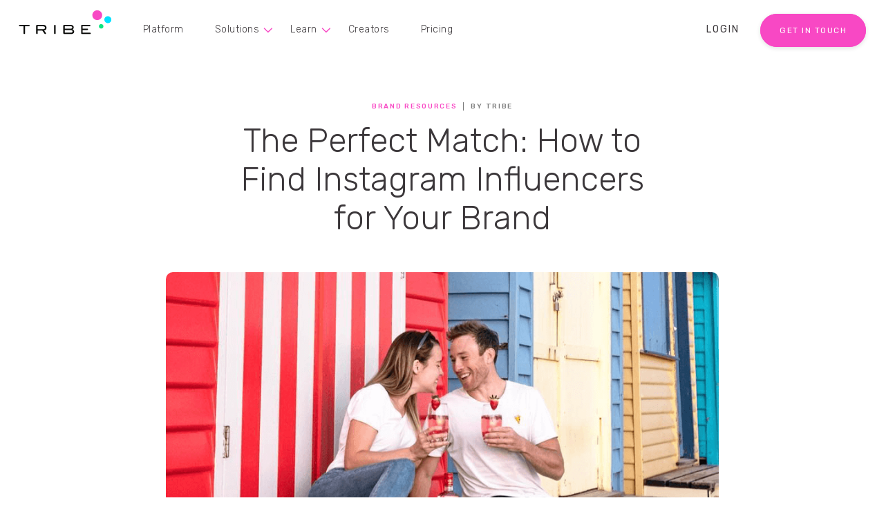

--- FILE ---
content_type: text/html; charset=UTF-8
request_url: https://www.tribegroup.co/blog/find-instagram-influencers
body_size: 15677
content:
<!doctype html><html lang="en"><head>
    <script id="usercentrics-cmp" data-settings-id="j0XNnNSqG" src="https://app.usercentrics.eu/browser-ui/latest/bundle.js" defer></script>
    
    
    
    <meta charset="utf-8">

  <meta name="viewport" content="width=device-width, initial-scale=1, shrink-to-fit=no">
  <meta name="theme-color" content="#f848c4">
  <link rel="SHORTCUT ICON" href="https://www.tribegroup.co/hubfs/TRIBE%20Favicon%2032x32.png" type="image/x-icon">

  
  <title>
    The Perfect Match: How to Find Instagram Influencers for Your Brand - TRIBE
  </title>

  <link href="https://fonts.googleapis.com/css?family=Rubik:300,400,500" rel="stylesheet">
  <link rel="stylesheet" href="https://www.tribegroup.co/hubfs/hub_generated/template_assets/1/6085878214/1743403653563/template_vendors.min.css">
  <script defer src="https://www.tribegroup.co/hubfs/hub_generated/template_assets/1/6085872100/1743403652550/template_vendors.min.js"></script>

  <script type="application/ld+json">
        {
          "@context": "http://schema.org",
          "@type": "Organization",
          "mainEntityOfPage":{
            "@type":"WebPage",
            "@id": "https://www.tribegroup.co/blog/find-instagram-influencers"
          },
          "url": "http://www.tribegroup.co",
          "logo": "https://www.tribegroup.co/hubfs/TRIBE-Website-2018-Assets/Global-Assets/TRIBE_D_Header_Logo.svg",
          "image": "https://www.tribegroup.co/hubfs/TRIBE-Website-2018-Assets/Global-Assets/TRIBE_D_Header_Logo.svg",
          "name": "TRIBE",
          "alternateName": "TRIBE Group",
          "description": "TRIBE is an Influencer Marketing Platform, connecting brands and agencies with social media influencers.",
          "address": {
            "@type": "PostalAddress",
            "streetAddress": "Level 4, 180 Albert Road ",
            "addressLocality": "South Melbourne",
            "addressRegion": "Vic",
            "addressCountry": "Australia",
            "postalCode": "3205"
          },
          "areaServed": {
            "@type": "GeoCircle",
            "geoMidpoint": { 
              "@type": "GeoCoordinates",
              "latitude": "-37.8368169",
              "longitude": "144.968227"
            },
            "geoRadius": "150 km"
          },
          "telephone": "+61-03-7002-1400",
          "email": "hello@tribegroup.co",
          "sameAs": [
            "https://www.facebook.com/TRIBEInfluencer",
            "https://twitter.com/tribe",
            "https://www.instagram.com/tribe",
            "https://www.instagram.com/tribe.content",
            "https://www.linkedin.com/company/6589474"
          ]
        }
  </script>


<meta name="viewport" content="width=device-width, initial-scale=1">

    <script src="/hs/hsstatic/jquery-libs/static-1.4/jquery/jquery-1.11.2.js"></script>
<script>hsjQuery = window['jQuery'];</script>
    <meta property="og:description" content="Finding and working with Instagram influencers is a great way to reach a wider and more targeted audience. Read on and find out how to find the right influencers on Instagram for your brand.">
    <meta property="og:title" content="The Perfect Match: How to Find Instagram Influencers for Your Brand">
    <meta name="twitter:description" content="Finding and working with Instagram influencers is a great way to reach a wider and more targeted audience. Read on and find out how to find the right influencers on Instagram for your brand.">
    <meta name="twitter:title" content="The Perfect Match: How to Find Instagram Influencers for Your Brand">

    

    

    <style>
a.cta_button{-moz-box-sizing:content-box !important;-webkit-box-sizing:content-box !important;box-sizing:content-box !important;vertical-align:middle}.hs-breadcrumb-menu{list-style-type:none;margin:0px 0px 0px 0px;padding:0px 0px 0px 0px}.hs-breadcrumb-menu-item{float:left;padding:10px 0px 10px 10px}.hs-breadcrumb-menu-divider:before{content:'›';padding-left:10px}.hs-featured-image-link{border:0}.hs-featured-image{float:right;margin:0 0 20px 20px;max-width:50%}@media (max-width: 568px){.hs-featured-image{float:none;margin:0;width:100%;max-width:100%}}.hs-screen-reader-text{clip:rect(1px, 1px, 1px, 1px);height:1px;overflow:hidden;position:absolute !important;width:1px}
</style>

<link rel="stylesheet" href="https://www.tribegroup.co/hubfs/hub_generated/template_assets/1/50387501875/1743403815873/template_bootstrap.min.css">
<link rel="stylesheet" href="https://www.tribegroup.co/hubfs/hub_generated/template_assets/1/6644284671/1743403701122/template_blog-landing.css">
<link rel="stylesheet" href="https://www.tribegroup.co/hubfs/hub_generated/template_assets/1/46879119893/1743403810649/template_menu-v2.css">
<link rel="stylesheet" href="https://www.tribegroup.co/hubfs/hub_generated/module_assets/1/6054111671/1743567076211/module_social-icons.min.css">
<link rel="stylesheet" href="https://www.tribegroup.co/hubfs/hub_generated/module_assets/1/82207738552/1743567283932/module_footer-subscription.min.css">

    


    

<meta name="google-site-verification" content="DJqKuS4f8dorKNNdmb9yuFaS_R_KVjwR-0VRQyFWQww">

<!-- Segment Tracking Code -->
<script>
  !function(){var analytics=window.analytics=window.analytics||[];if(!analytics.initialize)if(analytics.invoked)window.console&&console.error&&console.error("Segment snippet included twice.");else{analytics.invoked=!0;analytics.methods=["trackSubmit","trackClick","trackLink","trackForm","pageview","identify","reset","group","track","ready","alias","debug","page","once","off","on"];analytics.factory=function(t){return function(){var e=Array.prototype.slice.call(arguments);e.unshift(t);analytics.push(e);return analytics}};for(var t=0;t<analytics.methods.length;t++){var e=analytics.methods[t];analytics[e]=analytics.factory(e)}analytics.load=function(t){var e=document.createElement("script");e.type="text/javascript";e.async=!0;e.src=("https:"===document.location.protocol?"https://":"http://")+"cdn.segment.com/analytics.js/v1/"+t+"/analytics.min.js";var n=document.getElementsByTagName("script")[0];n.parentNode.insertBefore(e,n)};analytics.SNIPPET_VERSION="4.0.0";
  analytics.load("ribBcZ1jiNk1AfFEmhhXcbpiDvhlMeFK");
  analytics.page();
  }}();
</script>
<!-- End Segment Tracking Code -->

<script>
  function getClientId() {
    var trackingId = 'UA-68174509-1';
    try {
      var trackers = ga.getAll();
      for (var i = 0; i < trackers.length; i++) {
        if (trackers[i].get('trackingId') === trackingId)    
          return trackers[i].get('clientId');
      }
    } catch(e) {
      try {
        var cookie = document.cookie.match(new RegExp('(^| )_ga=([^;]+)'))[2].split(".");
        if(cookie[2] && cookie[3])
          return cookie[2] + "." + cookie[3];
        else throw (e);
      }      
      catch (e) {
        return '111111.222222'; // static value if GA is blocked
      }
    }
  };
  function getGclid() {
    var cookieName = '_gac_UA-68174509-1';
    var cookie = document.cookie.match(new RegExp('(^| )' + cookieName + '=([^;]+)'));
    if(cookie)
      return cookie[2].split('.').pop();
  };
  function setFormField(fieldName, id) {
    if(window.jQuery)
      $('input[name="'+fieldName+'"]').val(id).change();
    else (document.querySelector('input[name="'+fieldName+'"]').value = id);
  };
  window.onload = function () {
    setFormField("google_client_id",getClientId());
    setFormField("google_click_id",getGclid());
  };
  window.addEventListener("message", function(event) {
    if(event.data.type === 'hsFormCallback' && (
      event.data.eventName === 'onFormSubmit' ||
      event.data.eventName === 'onFormReady'
    )){
      setFormField("google_client_id",getClientId());
      setFormField("google_click_id",getGclid());
    }
  });
  window.addEventListener("message", function(event) {
    if(event.data.type === 'hsFormCallback' && event.data.eventName === 'onFormSubmitted') {
      // send Hubspot form events to Segment
      analytics.track("FormSubmitted", {
        category: "HubspotForm",
        label: event.data.id
      });
    }
  });
</script>

<!-- Hotjar Tracking Code -->
<script>
  (function(h,o,t,j,a,r){
    h.hj=h.hj||function(){(h.hj.q=h.hj.q||[]).push(arguments)};
    h._hjSettings={hjid:1961535,hjsv:6};
    a=o.getElementsByTagName('head')[0];
    r=o.createElement('script');r.async=1;
    r.src=t+h._hjSettings.hjid+j+h._hjSettings.hjsv;
    a.appendChild(r);
  })(window,document,'https://static.hotjar.com/c/hotjar-','.js?sv=');
</script>
<!-- End Hotjar Tracking Code -->

<!-- Pixel Code Old -->
<!--<script>
  !function (w, d, t) {
    w.TiktokAnalyticsObject=t;var ttq=w[t]=w[t]||[];ttq.methods=["page","track","identify","instances","debug","on","off","once","ready","alias","group","enableCookie","disableCookie"],ttq.setAndDefer=function(t,e){t[e]=function(){t.push([e].concat(Array.prototype.slice.call(arguments,0)))}};for(var i=0;i<ttq.methods.length;i++)ttq.setAndDefer(ttq,ttq.methods[i]);ttq.instance=function(t){for(var e=ttq._i[t]||[],n=0;n<ttq.methods.length;n++
)ttq.setAndDefer(e,ttq.methods[n]);return e},ttq.load=function(e,n){var i="https://analytics.tiktok.com/i18n/pixel/events.js";ttq._i=ttq._i||{},ttq._i[e]=[],ttq._i[e]._u=i,ttq._t=ttq._t||{},ttq._t[e]=+new Date,ttq._o=ttq._o||{},ttq._o[e]=n||{};n=document.createElement("script");n.type="text/javascript",n.async=!0,n.src=i+"?sdkid="+e+"&lib="+t;e=document.getElementsByTagName("script")[0];e.parentNode.insertBefore(n,e)};

    ttq.load('C5FMUNK6J7TSRVQCR480');
    ttq.page();
  }(window, document, 'ttq');
</script> -->

<!-- Pixel Code - Tiktok AU -->

<script>
  !function (w, d, t) {
    w.TiktokAnalyticsObject=t;var ttq=w[t]=w[t]||[];ttq.methods=["page","track","identify","instances","debug","on","off","once","ready","alias","group","enableCookie","disableCookie"],ttq.setAndDefer=function(t,e){t[e]=function(){t.push([e].concat(Array.prototype.slice.call(arguments,0)))}};for(var i=0;i<ttq.methods.length;i++)ttq.setAndDefer(ttq,ttq.methods[i]);ttq.instance=function(t){for(var e=ttq._i[t]||[],n=0;n<ttq.methods.length;n++)ttq.setAndDefer(e,ttq.methods[n]);return e},ttq.load=function(e,n){var i="https://analytics.tiktok.com/i18n/pixel/events.js";ttq._i=ttq._i||{},ttq._i[e]=[],ttq._i[e]._u=i,ttq._t=ttq._t||{},ttq._t[e]=+new Date,ttq._o=ttq._o||{},ttq._o[e]=n||{};var o=document.createElement("script");o.type="text/javascript",o.async=!0,o.src=i+"?sdkid="+e+"&lib="+t;var a=document.getElementsByTagName("script")[0];a.parentNode.insertBefore(o,a)};

    ttq.load('CC62N9BC77UFTO4NN5OG');
    ttq.page();
  }(window, document, 'ttq');
</script>
	
<meta property="og:image" content="https://www.tribegroup.co/hubfs/Blog%20Assets/00%20-%202021/0321%20-%20The%20Perfect%20Match%20How%20to%20Find%20Instagram%20Influencers%20for%20Your%20Brand/header-perfectmatch.png">
<meta property="og:image:width" content="900">
<meta property="og:image:height" content="550">
<meta property="og:image:alt" content="A woman and a man sitting at the beach looking at each other while drinking gin">
<meta name="twitter:image" content="https://www.tribegroup.co/hubfs/Blog%20Assets/00%20-%202021/0321%20-%20The%20Perfect%20Match%20How%20to%20Find%20Instagram%20Influencers%20for%20Your%20Brand/header-perfectmatch.png">
<meta name="twitter:image:alt" content="A woman and a man sitting at the beach looking at each other while drinking gin">

<meta property="og:url" content="https://www.tribegroup.co/blog/find-instagram-influencers">
<meta name="twitter:card" content="summary_large_image">
<meta name="twitter:creator" content="@tribe">

<link rel="canonical" href="https://www.tribegroup.co/blog/find-instagram-influencers">
<script type="text/javascript" src="//s7.addthis.com/js/300/addthis_widget.js#pubid=ra-5aa1ceb38acbb1f3"></script>
<meta property="og:type" content="article">
<link rel="alternate" type="application/rss+xml" href="https://www.tribegroup.co/blog/rss.xml">
<meta name="twitter:domain" content="www.tribegroup.co">
<meta name="twitter:site" content="@tribe">
<script src="//platform.linkedin.com/in.js" type="text/javascript">
    lang: en_US
</script>

<meta http-equiv="content-language" content="en-gb">
<link rel="stylesheet" href="https://www.tribegroup.co/hubfs/hub_generated/template_assets/1/3295586114/1743403626632/template_Hs_Default_Custom_Style.min.css">







  
    <meta name="description" content="Finding and working with Instagram influencers is a great way to reach a wider and more targeted audience. Read on and find out how to find the right influencers on Instagram for your brand.">
  


<!-- Clearbit Reveal Snippet -->
<script>
setTimeout(function(){
  ga_trackers=[];
  
  ga.getAll().forEach(function(x,i){
    ga_trackers.push(x.get('name'))
  });

  ga_trackers.forEach(
    function(gaName){
      ga(gaName + '.require', 'Clearbit', {
        "mapping":{
          "companyCity":"dimension2",
          "companyName":"dimension3",
          "companyCountry":"dimension4",
          "companyDomain":"dimension5",
          "companyEmployeesRange":"dimension6",
          "companyEstimatedAnnualRevenue":"dimension7",
          "companyIndustry":"dimension8",
          "companyIndustryGroup":"dimension9",
          "companySicCode":"dimension10",
          "companyState":"dimension11",
          "companySubIndustry":"dimension12",
          "type":"dimension13"
        }
    });
  });
}, 3000);
</script>
<script async src="https://ga.clearbit.com/v1/ga.js?authorization=pk_82f8190fdc719ddb51a8a33aae20d324"></script>
<!-- End Clearbit Reveal Snippet -->

<!-- Lead Feeder Snippet -->
<script> (function(){ window.ldfdr = window.ldfdr || {}; (function(d, s, ss, fs){ fs = d.getElementsByTagName(s)[0]; function ce(src){ var cs = d.createElement(s); cs.src = src; setTimeout(function(){fs.parentNode.insertBefore(cs,fs)}, 1); } ce(ss); })(document, 'script', 'https://sc.lfeeder.com/lftracker_v1_lAxoEaKKwndaOYGd.js'); })(); </script>
<!-- End Lead Feeder Snippet -->

<!-- Hotjar Heatmap Tracker -->

<!-- End Hotjar Heatmap Tracker -->

<!-- Usercentrics -->
<script id="usercentrics-cmp" data-settings-id="j0XNnNSqG" src="https://app.usercentrics.eu/browser-ui/latest/bundle.js" async></script> 

<!-- Zoom Info -->
<script>
  (function () {
    var zi = document.createElement('script');
    zi.type = 'text/javascript';
    zi.async = true;
    zi.referrerPolicy = 'unsafe-url';
    zi.src = 'https://ws.zoominfo.com/pixel/fCkIaBtbZi8yI3wrAaKo';
    var s = document.getElementsByTagName('script')[0];
    s.parentNode.insertBefore(zi, s);
  })();
</script>
    
    
    
    
    
    
  <meta name="generator" content="HubSpot"></head>
  <body class="blog-landing">
    
    <header class="main-header capped-width" role="none">
  <section class="navigation" role="navigation">
    <span id="hs_cos_wrapper_Tribe_Logo_-_Home" class="hs_cos_wrapper hs_cos_wrapper_widget hs_cos_wrapper_type_linked_image" style="" data-hs-cos-general-type="widget" data-hs-cos-type="linked_image"><a href="/" id="hs-link-Tribe_Logo_-_Home" style="border-width:0px;border:0px;"><img src="https://www.tribegroup.co/hubfs/TRIBE-Website-2018-Assets/Global-Assets/TRIBE_D_Header_Logo.svg" class="hs-image-widget " style="width:135px;border-width:0px;border:0px;" width="135" alt="Tribe Logo" title="Tribe Logo"></a></span>
    <div id="hs_cos_wrapper_module_16206887782097" class="hs_cos_wrapper hs_cos_wrapper_widget hs_cos_wrapper_type_module" style="" data-hs-cos-general-type="widget" data-hs-cos-type="module"><nav class="header-menu">
  <div id="hs_menu_wrapper_module_16206887782097_" class="hs-menu-wrapper active-branch flyouts hs-menu-flow-horizontal" role="navigation" data-sitemap-name="default" data-menu-id="50228534189" aria-label="Navigation Menu">
 <ul role="menu" class="active-branch">
  <li class="hs-menu-item hs-menu-depth-1" role="none"><a href="https://www.tribegroup.co/brands" role="menuitem">Platform</a></li>
  <li class="hs-menu-item hs-menu-depth-1 hs-item-has-children" role="none"><a href="javascript:;" aria-haspopup="true" aria-expanded="false" role="menuitem">Solutions</a>
   <ul role="menu" class="hs-menu-children-wrapper">
    <li class="hs-menu-item hs-menu-depth-2" role="none"><a href="https://www.tribegroup.co/tribe-plus" role="menuitem">Managed Services</a></li>
    <li class="hs-menu-item hs-menu-depth-2" role="none"><a href="https://www.tribegroup.co/tribe-unlocked" role="menuitem">Employee-Generated Content</a></li>
    <li class="hs-menu-item hs-menu-depth-2" role="none"><a href="https://www.tribegroup.co/tribe-media" role="menuitem">Media Buying</a></li>
   </ul></li>
  <li class="hs-menu-item hs-menu-depth-1 hs-item-has-children active-branch" role="none"><a href="javascript:;" aria-haspopup="true" aria-expanded="false" role="menuitem">Learn</a>
   <ul role="menu" class="hs-menu-children-wrapper active-branch">
    <li class="hs-menu-item hs-menu-depth-2 active active-branch" role="none"><a href="https://www.tribegroup.co/blog" role="menuitem">Blog</a></li>
    <li class="hs-menu-item hs-menu-depth-2" role="none"><a href="https://www.tribegroup.co/blog/topic/tiktok-case-studies?" role="menuitem">TikTok Case Studies</a></li>
    <li class="hs-menu-item hs-menu-depth-2" role="none"><a href="https://www.tribegroup.co/guides" role="menuitem">Guides &amp; Books</a></li>
    <li class="hs-menu-item hs-menu-depth-2" role="none"><a href="https://www.tribegroup.co/stories" role="menuitem">Success Stories</a></li>
    <li class="hs-menu-item hs-menu-depth-2" role="none"><a href="https://www.tribegroup.co/case-study" role="menuitem">Campaign Highlights</a></li>
    <li class="hs-menu-item hs-menu-depth-2" role="none"><a href="javascript:;" role="menuitem">Creator Academy <span class="cs-soon">COMING SOON</span></a></li>
   </ul></li>
  <li class="hs-menu-item hs-menu-depth-1" role="none"><a href="https://www.tribegroup.co/influencers" role="menuitem">Creators</a></li>
  <li class="hs-menu-item hs-menu-depth-1" role="none"><a href="https://www.tribegroup.co/pricing" role="menuitem">Pricing</a></li>
 </ul>
</div>
</nav></div>
  </section>
  <section class="login_calltoaction" role="navigation">
    <a href="https://brand.tribegroup.co/signIn" target="_blank"><span id="hs_cos_wrapper_login-text" class="hs_cos_wrapper hs_cos_wrapper_widget hs_cos_wrapper_type_text" style="" data-hs-cos-general-type="widget" data-hs-cos-type="text">LOGIN</span></a>
    <span id="hs_cos_wrapper_header-get-started-cta" class="hs_cos_wrapper hs_cos_wrapper_widget hs_cos_wrapper_type_cta" style="" data-hs-cos-general-type="widget" data-hs-cos-type="cta"><!--HubSpot Call-to-Action Code --><span class="hs-cta-wrapper" id="hs-cta-wrapper-ecfdd1af-2e49-47d5-b312-170e301d305d"><span class="hs-cta-node hs-cta-ecfdd1af-2e49-47d5-b312-170e301d305d" id="hs-cta-ecfdd1af-2e49-47d5-b312-170e301d305d"><!--[if lte IE 8]><div id="hs-cta-ie-element"></div><![endif]--><a href="https://cta-redirect.hubspot.com/cta/redirect/1609563/ecfdd1af-2e49-47d5-b312-170e301d305d"><img class="hs-cta-img" id="hs-cta-img-ecfdd1af-2e49-47d5-b312-170e301d305d" style="border-width:0px;" src="https://no-cache.hubspot.com/cta/default/1609563/ecfdd1af-2e49-47d5-b312-170e301d305d.png" alt="GET IN TOUCH"></a></span><script charset="utf-8" src="/hs/cta/cta/current.js"></script><script type="text/javascript"> hbspt.cta._relativeUrls=true;hbspt.cta.load(1609563, 'ecfdd1af-2e49-47d5-b312-170e301d305d', {"useNewLoader":"true","region":"na1"}); </script></span><!-- end HubSpot Call-to-Action Code --></span>
  </section>
</header>

<header class="mobile-header " role="none">
  <div class="icon-wrapper" role="navigation">
    <span id="hs_cos_wrapper_Mobile_Logo_-_Home" class="hs_cos_wrapper hs_cos_wrapper_widget hs_cos_wrapper_type_linked_image" style="" data-hs-cos-general-type="widget" data-hs-cos-type="linked_image"><a href="/" id="hs-link-Mobile_Logo_-_Home" style="border-width:0px;border:0px;"><img src="https://www.tribegroup.co/hubfs/TRIBE-Website-2018-Assets/Global-Assets/TRIBE_Footer_Symbol-Logo.svg" class="hs-image-widget " style="width:50px;border-width:0px;border:0px;" width="50" alt="Tribe Logo" title="Tribe Logo"></a></span>
  </div>
</header>
<aside class="mobile-menu">
  

  
    <div id="hs_cos_wrapper_module_16206887782097" class="hs_cos_wrapper hs_cos_wrapper_widget hs_cos_wrapper_type_module" style="" data-hs-cos-general-type="widget" data-hs-cos-type="module"><nav class="header-menu">
  <div id="hs_menu_wrapper_module_16206887782097_" class="hs-menu-wrapper active-branch flyouts hs-menu-flow-horizontal" role="navigation" data-sitemap-name="default" data-menu-id="50296821097" aria-label="Navigation Menu">
 <ul role="menu" class="active-branch">
  <li class="hs-menu-item hs-menu-depth-1" role="none"><a href="https://www.tribegroup.co/brands" role="menuitem">Platform</a></li>
  <li class="hs-menu-item hs-menu-depth-1 hs-item-has-children" role="none"><a href="javascript:;" aria-haspopup="true" aria-expanded="false" role="menuitem">Solutions</a>
   <ul role="menu" class="hs-menu-children-wrapper">
    <li class="hs-menu-item hs-menu-depth-2" role="none"><a href="https://www.tribegroup.co/tribe-plus" role="menuitem">TRIBE Plus</a></li>
    <li class="hs-menu-item hs-menu-depth-2" role="none"><a href="https://www.tribegroup.co/tribe-unlocked" role="menuitem">TRIBE Unlocked</a></li>
    <li class="hs-menu-item hs-menu-depth-2" role="none"><a href="https://www.tribegroup.co/tribe-media" role="menuitem">TRIBE Media</a></li>
   </ul></li>
  <li class="hs-menu-item hs-menu-depth-1 hs-item-has-children active-branch" role="none"><a href="javascript:;" aria-haspopup="true" aria-expanded="false" role="menuitem">Learn</a>
   <ul role="menu" class="hs-menu-children-wrapper active-branch">
    <li class="hs-menu-item hs-menu-depth-2 active active-branch" role="none"><a href="https://www.tribegroup.co/blog" role="menuitem">Blog</a></li>
    <li class="hs-menu-item hs-menu-depth-2" role="none"><a href="https://www.tribegroup.co/blog/topic/tiktok-case-studies?" role="menuitem">TikTok Case Studies</a></li>
    <li class="hs-menu-item hs-menu-depth-2" role="none"><a href="https://www.tribegroup.co/guides" role="menuitem">Guides &amp; Books</a></li>
    <li class="hs-menu-item hs-menu-depth-2" role="none"><a href="https://www.tribegroup.co/stories" role="menuitem">Success Stories</a></li>
    <li class="hs-menu-item hs-menu-depth-2" role="none"><a href="https://www.tribegroup.co/case-study" role="menuitem">Campaign Highlights</a></li>
    <li class="hs-menu-item hs-menu-depth-2" role="none"><a href="https://www.tribegroup.co/marketers-in-pyjamas" role="menuitem">Marketers in Pyjamas</a></li>
    <li class="hs-menu-item hs-menu-depth-2" role="none"><a href="javascript:;" role="menuitem">Creator Academy <span class="cs-soon">COMING SOON</span></a></li>
   </ul></li>
  <li class="hs-menu-item hs-menu-depth-1" role="none"><a href="https://www.tribegroup.co/influencers" role="menuitem">Creators</a></li>
  <li class="hs-menu-item hs-menu-depth-1" role="none"><a href="https://www.tribegroup.co/pricing" role="menuitem">Pricing</a></li>
 </ul>
</div>
</nav></div>
  

 
  <div id="hs_cos_wrapper_footer_menu" class="hs_cos_wrapper hs_cos_wrapper_widget hs_cos_wrapper_type_module" style="" data-hs-cos-general-type="widget" data-hs-cos-type="module"><nav class="footer-menu">
  <div id="hs_menu_wrapper_footer_menu_" class="hs-menu-wrapper active-branch flyouts hs-menu-flow-horizontal" role="navigation" data-sitemap-name="default" data-menu-id="50307914360" aria-label="Navigation Menu">
 <ul role="menu">
  <li class="hs-menu-item hs-menu-depth-1" role="none"><a href="https://www.tribegroup.co/about-us" role="menuitem">About Us</a></li>
  <li class="hs-menu-item hs-menu-depth-1" role="none"><a href="https://www.tribegroup.co/contact-us" role="menuitem">Contact Us</a></li>
  <li class="hs-menu-item hs-menu-depth-1" role="none"><a href="https://help.tribegroup.co/en/" role="menuitem" target="_blank" rel="noopener">Help Center</a></li>
 </ul>
</div>
</nav></div>
  
  <div id="hs_cos_wrapper_module_153904484374295" class="hs_cos_wrapper hs_cos_wrapper_widget hs_cos_wrapper_type_module" style="" data-hs-cos-general-type="widget" data-hs-cos-type="module"><div class="social-icons">
  
  
  <a href="https://www.instagram.com/tribe/" title="instagram" target="_blank">
    <svg version="1.0" xmlns="http://www.w3.org/2000/svg" viewbox="0 0 448 512" aria-hidden="true"><g id="instagram1_layer"><path d="M224.1 141c-63.6 0-114.9 51.3-114.9 114.9s51.3 114.9 114.9 114.9S339 319.5 339 255.9 287.7 141 224.1 141zm0 189.6c-41.1 0-74.7-33.5-74.7-74.7s33.5-74.7 74.7-74.7 74.7 33.5 74.7 74.7-33.6 74.7-74.7 74.7zm146.4-194.3c0 14.9-12 26.8-26.8 26.8-14.9 0-26.8-12-26.8-26.8s12-26.8 26.8-26.8 26.8 12 26.8 26.8zm76.1 27.2c-1.7-35.9-9.9-67.7-36.2-93.9-26.2-26.2-58-34.4-93.9-36.2-37-2.1-147.9-2.1-184.9 0-35.8 1.7-67.6 9.9-93.9 36.1s-34.4 58-36.2 93.9c-2.1 37-2.1 147.9 0 184.9 1.7 35.9 9.9 67.7 36.2 93.9s58 34.4 93.9 36.2c37 2.1 147.9 2.1 184.9 0 35.9-1.7 67.7-9.9 93.9-36.2 26.2-26.2 34.4-58 36.2-93.9 2.1-37 2.1-147.8 0-184.8zM398.8 388c-7.8 19.6-22.9 34.7-42.6 42.6-29.5 11.7-99.5 9-132.1 9s-102.7 2.6-132.1-9c-19.6-7.8-34.7-22.9-42.6-42.6-11.7-29.5-9-99.5-9-132.1s-2.6-102.7 9-132.1c7.8-19.6 22.9-34.7 42.6-42.6 29.5-11.7 99.5-9 132.1-9s102.7-2.6 132.1 9c19.6 7.8 34.7 22.9 42.6 42.6 11.7 29.5 9 99.5 9 132.1s2.7 102.7-9 132.1z" /></g></svg>
  </a>
  
  
  <a href="https://twitter.com/tribe" title="twitter" target="_blank">
    <svg version="1.0" xmlns="http://www.w3.org/2000/svg" viewbox="0 0 512 512" aria-hidden="true"><g id="twitter2_layer"><path d="M459.37 151.716c.325 4.548.325 9.097.325 13.645 0 138.72-105.583 298.558-298.558 298.558-59.452 0-114.68-17.219-161.137-47.106 8.447.974 16.568 1.299 25.34 1.299 49.055 0 94.213-16.568 130.274-44.832-46.132-.975-84.792-31.188-98.112-72.772 6.498.974 12.995 1.624 19.818 1.624 9.421 0 18.843-1.3 27.614-3.573-48.081-9.747-84.143-51.98-84.143-102.985v-1.299c13.969 7.797 30.214 12.67 47.431 13.319-28.264-18.843-46.781-51.005-46.781-87.391 0-19.492 5.197-37.36 14.294-52.954 51.655 63.675 129.3 105.258 216.365 109.807-1.624-7.797-2.599-15.918-2.599-24.04 0-57.828 46.782-104.934 104.934-104.934 30.213 0 57.502 12.67 76.67 33.137 23.715-4.548 46.456-13.32 66.599-25.34-7.798 24.366-24.366 44.833-46.132 57.827 21.117-2.273 41.584-8.122 60.426-16.243-14.292 20.791-32.161 39.308-52.628 54.253z" /></g></svg>
  </a>
  
  
  <a href="https://www.linkedin.com/company/tribe/" title="linkedin-in" target="_blank">
    <svg version="1.0" xmlns="http://www.w3.org/2000/svg" viewbox="0 0 448 512" aria-hidden="true"><g id="linkedin-in3_layer"><path d="M100.3 480H7.4V180.9h92.9V480zM53.8 140.1C24.1 140.1 0 115.5 0 85.8 0 56.1 24.1 32 53.8 32c29.7 0 53.8 24.1 53.8 53.8 0 29.7-24.1 54.3-53.8 54.3zM448 480h-92.7V334.4c0-34.7-.7-79.2-48.3-79.2-48.3 0-55.7 37.7-55.7 76.7V480h-92.8V180.9h89.1v40.8h1.3c12.4-23.5 42.7-48.3 87.9-48.3 94 0 111.3 61.9 111.3 142.3V480z" /></g></svg>
  </a>
  
  
  <a href="https://www.facebook.com/TRIBEInfluencer/" title="facebook-f" target="_blank">
    <svg version="1.0" xmlns="http://www.w3.org/2000/svg" viewbox="0 0 264 512" aria-hidden="true"><g id="facebook-f4_layer"><path d="M76.7 512V283H0v-91h76.7v-71.7C76.7 42.4 124.3 0 193.8 0c33.3 0 61.9 2.5 70.2 3.6V85h-48.2c-37.8 0-45.1 18-45.1 44.3V192H256l-11.7 91h-73.6v229" /></g></svg>
  </a>
  
</div></div>
</aside>
<div class="mobile-menu flexible-cta" role="navigation" aria-label="Get Started for Free">
  <span id="hs_cos_wrapper_header-get-started-cta-mobile" class="hs_cos_wrapper hs_cos_wrapper_widget hs_cos_wrapper_type_cta" style="" data-hs-cos-general-type="widget" data-hs-cos-type="cta"><!--HubSpot Call-to-Action Code --><span class="hs-cta-wrapper" id="hs-cta-wrapper-ecfdd1af-2e49-47d5-b312-170e301d305d"><span class="hs-cta-node hs-cta-ecfdd1af-2e49-47d5-b312-170e301d305d" id="hs-cta-ecfdd1af-2e49-47d5-b312-170e301d305d"><!--[if lte IE 8]><div id="hs-cta-ie-element"></div><![endif]--><a href="https://cta-redirect.hubspot.com/cta/redirect/1609563/ecfdd1af-2e49-47d5-b312-170e301d305d"><img class="hs-cta-img" id="hs-cta-img-ecfdd1af-2e49-47d5-b312-170e301d305d" style="border-width:0px;" src="https://no-cache.hubspot.com/cta/default/1609563/ecfdd1af-2e49-47d5-b312-170e301d305d.png" alt="GET IN TOUCH"></a></span><script charset="utf-8" src="/hs/cta/cta/current.js"></script><script type="text/javascript"> hbspt.cta._relativeUrls=true;hbspt.cta.load(1609563, 'ecfdd1af-2e49-47d5-b312-170e301d305d', {"useNewLoader":"true","region":"na1"}); </script></span><!-- end HubSpot Call-to-Action Code --></span>
  <section class="login_calltoaction" role="navigation">
    <a href="https://brand.tribegroup.co/signIn" target="_blank"><span id="hs_cos_wrapper_login-text" class="hs_cos_wrapper hs_cos_wrapper_widget hs_cos_wrapper_type_text" style="" data-hs-cos-general-type="widget" data-hs-cos-type="text">LOGIN</span></a>
  </section>
</div>
<div class="hamburger-menu">
  <div class="hamburger">
    <span class="line"></span>
    <span class="line"></span>
    <span class="line"></span>
  </div>
</div>

    <main id="main-content" class="main-content">
      

<script>
  var resources = {
    metrics_api: "https://irds4igad6.execute-api.ap-southeast-2.amazonaws.com/v1/website_metrics",
    
    	origin: window.location.href,
    
    country: // create json of current country from smart content
    { code: "AU", currency_code: "AUD", currency_symbol: "$", region: "APAC"},
			categories: ["Alcohol", "Animals", "Automotive", "Beauty & Personal Care", "Big Ticket Items", "Business, Finance & Insurance", "Children & Family", "Drink", "Education & Books", "Entertainment & Events", "Fashion", "Fashion - Female", "Fashion - Male", "CPG / FMCG", "Food", "Health, Fitness & Sport", "Home & Garden", "Photography, Art & Design", "Product Free", "Restaurants, Bars & Hotels", "Social Enterprise & Not-for-profit", "Social Media, Web & Tech", "TRIBE Picks", "Travel & Destinations" ],
      countries: ["Afghanistan","Albania","Algeria","Andorra","Angola","Anguilla","Antigua & Barbuda","Argentina","Armenia","Aruba","Australia","Austria","Azerbaijan","Bahamas","Bahrain","Bangladesh","Barbados","Belarus","Belgium","Belize","Benin","Bermuda","Bhutan","Bolivia","Bosnia & Herzegovina","Botswana","Brazil","British Virgin Islands","Brunei","Bulgaria","Burkina Faso","Burundi","Cambodia","Cameroon","Cape Verde","Cayman Islands","Chad","Chile","China","Colombia","Congo","Cook Islands","Costa Rica","Cote D Ivoire","Croatia","Cruise Ship","Cuba","Cyprus","Czech Republic","Denmark","Djibouti","Dominica","Dominican Republic","Ecuador","Egypt","El Salvador","Equatorial Guinea","Estonia","Ethiopia","Falkland Islands","Faroe Islands","Fiji","Finland","France","French Polynesia","French West Indies","Gabon","Gambia","Georgia","Germany","Ghana","Gibraltar","Greece","Greenland","Grenada","Guam","Guatemala","Guernsey","Guinea","Guinea Bissau","Guyana","Haiti","Honduras","Hong Kong","Hungary","Iceland","India","Indonesia","Iran","Iraq","Ireland","Isle of Man","Israel","Italy","Jamaica","Japan","Jersey","Jordan","Kazakhstan","Kenya","Kuwait","Kyrgyz Republic","Laos","Latvia","Lebanon","Lesotho","Liberia","Libya","Liechtenstein","Lithuania","Luxembourg","Macau","Macedonia","Madagascar","Malawi","Malaysia","Maldives","Mali","Malta","Mauritania","Mauritius","Mexico","Moldova","Monaco","Mongolia","Montenegro","Montserrat","Morocco","Mozambique","Namibia","Nepal","Netherlands","Netherlands Antilles","New Caledonia","New Zealand","Nicaragua","Niger","Nigeria","Norway","Oman","Pakistan","Palestine","Panama","Papua New Guinea","Paraguay","Peru","Philippines","Poland","Portugal","Puerto Rico","Qatar","Reunion","Romania","Russia","Rwanda","Saint Pierre & Miquelon","Samoa","San Marino","Satellite","Saudi Arabia","Senegal","Serbia","Seychelles","Sierra Leone","Singapore","Slovakia","Slovenia","South Africa","South Korea","Spain","Sri Lanka","St Kitts & Nevis","St Lucia","St Vincent","St. Lucia","Sudan","Suriname","Swaziland","Sweden","Switzerland","Syria","Taiwan","Tajikistan","Tanzania","Thailand","Timor L'Este","Togo","Tonga","Trinidad & Tobago","Tunisia","Turkey","Turkmenistan","Turks & Caicos","Uganda","Ukraine","United Arab Emirates","United Kingdom","United States", "Uruguay","Uzbekistan","Venezuela","Vietnam","Virgin Islands (US)","Yemen","Zambia","Zimbabwe"],
  	q: "",
    hs: "",
 	}
                                         
  var livecampaigns = {
      briefs_api: "https://irds4igad6.execute-api.ap-southeast-2.amazonaws.com/v1/new_user_briefs"
  }
</script>



<div id="blog-main-wrapper" class="blog-post-wrapper">
  
  

  <section id="body-content" class="inner-width">
    <div class="blog-section">
      <div class="blog-listing-wrapper cell-wrapper">
        
        
        	<script type="application/ld+json">
  {
   "@context": "http://schema.org",
   "@type": "BlogPosting",
   "headline": "The Perfect Match: How to Find Instagram Influencers for Your Brand",
   "image": {
      "@type": "ImageObject",
      "url": "https://www.tribegroup.co/hubfs/Blog%20Assets/00%20-%202021/0321%20-%20The%20Perfect%20Match%20How%20to%20Find%20Instagram%20Influencers%20for%20Your%20Brand/header-perfectmatch.png"
    },
    "datePublished": "2021-03-20 08:00:03",
    "dateModified": "June 7, 2022, 06:35:53",
    "author": {
      "@type": "Person",
      "name": "TRIBE"
    },
    "publisher": {
      "@type": "Organization",
      "name": "TRIBE",
      "logo": {
        "@type": "ImageObject",
        "url": "https://www.tribegroup.co/hubfs/TRIBE-Website-2018-Assets/Global-Assets/TRIBE_D_Header_Logo.svg"
      }
    },
    "description": "Finding and working with Instagram influencers is a great way to reach a wider and more targeted audience. Read on and find out how to find the right influencers on Instagram for your brand."
  }
</script>

<div class="blog-content-wrapper">
  <div class="section post-header">
    
      <p id="topic-data" class="inner-width-mobile">
        
        	<a class="topic-link" href="https://www.tribegroup.co/blog/topic/brand-resources">Brand Resources</a>
        
        
        
        	<a class="author-link" href="https://www.tribegroup.co/blog/author/tribe">By TRIBE</a>
        
      </p>
    

    <h1 class="inner-width-mobile"><span id="hs_cos_wrapper_name" class="hs_cos_wrapper hs_cos_wrapper_meta_field hs_cos_wrapper_type_text" style="" data-hs-cos-general-type="meta_field" data-hs-cos-type="text">The Perfect Match: How to Find Instagram Influencers for Your Brand</span></h1>

    <div class="image-wrapper">
      <a href="https://www.tribegroup.co/blog/find-instagram-influencers" title="" class="featured-image-link">
        <img src="https://www.tribegroup.co/hubfs/Blog%20Assets/00%20-%202021/0321%20-%20The%20Perfect%20Match%20How%20to%20Find%20Instagram%20Influencers%20for%20Your%20Brand/header-perfectmatch.png" alt="A woman and a man sitting at the beach looking at each other while drinking gin" class="featured-image">
        
        <div class="blog-creator-brand-wrapper">
          <div id="hs_cos_wrapper_module_1542952569705317" class="hs_cos_wrapper hs_cos_wrapper_widget hs_cos_wrapper_type_module" style="" data-hs-cos-general-type="widget" data-hs-cos-type="module">
<div class="placeholder-img-cover bottom"></div>

<div class="blog-post-handle-content">
  <p class="blog-post-handle">
    @weownthemoment
  </p>
  <p class="blog-post-brand">
    for Beefeater Gin
  </p>
</div>
</div>
        </div>
      </a>
    </div>
  </div>

  <div class="section post-body inner-width-mobile">

    <span id="hs_cos_wrapper_content_body" class="hs_cos_wrapper hs_cos_wrapper_widget hs_cos_wrapper_type_rich_text" style="" data-hs-cos-general-type="widget" data-hs-cos-type="rich_text"><p>The branding of a business is critical. It’s the core of your identity. It's how you’re seen by your audience. It’s how you attract new users and it's how you build yourself from the ground up.</p>
<p>Now more than ever, the way a company presents itself is hugely important for its success. There’s so much noise to cut through that it’s imperative your brand not only reflects your core principles and values, but is also unique and memorable.</p>
<p>So what’s the best way to do this? Graphics, brand colours, slogans, and aesthetic Instagram feeds will take you a long way, but one of the best ways to really define your brand is through the influencers you align yourself with.&nbsp;</p>
<p>There are many different influencers out there, each of them aligned with a very specific niche audience. On Instagram alone, there’s an estimated 500,000 influencers, and apps like TikTok are giving way to a whole new generation of them.</p>
<p>In fact, <span style="color: #f848c4;"><a href="https://www.edelman.com/sites/g/files/aatuss191/files/2019-06/2019_edelman_trust_barometer_special_report_in_brands_we_trust.pdf" style="color: #f848c4;" rel="noopener" target="_blank">63% of 18-34 year olds trust what influencers say</a></span> about brands more than what brands say about themselves; and that’s where the beauty of influencer marketing lies.<br><br></p>
<blockquote>
<p>By aligning yourself with someone who matches your brand identity, you can tap into a much wider audience.&nbsp;</p>
</blockquote>
<p>&nbsp;</p>
<p><br>However, it’s crucial to put in the work to find the right influencers for your brand. Someone with two million followers might be great for exposure, but do they align with your brand?&nbsp;</p>
<p>There are a couple of things to think about before you choosing the right influencers for your brand; so where do you begin?</p>
<p>&nbsp;</p>
<p><!--HubSpot Call-to-Action Code --><span class="hs-cta-wrapper" id="hs-cta-wrapper-e1bb3bca-2039-4ed1-aba1-cc61e5053395"><span class="hs-cta-node hs-cta-e1bb3bca-2039-4ed1-aba1-cc61e5053395" id="hs-cta-e1bb3bca-2039-4ed1-aba1-cc61e5053395"><!--[if lte IE 8]><div id="hs-cta-ie-element"></div><![endif]--><a href="https://cta-redirect.hubspot.com/cta/redirect/1609563/e1bb3bca-2039-4ed1-aba1-cc61e5053395" target="_blank" rel="noopener"><img class="hs-cta-img" id="hs-cta-img-e1bb3bca-2039-4ed1-aba1-cc61e5053395" style="border-width:0px;" src="https://no-cache.hubspot.com/cta/default/1609563/e1bb3bca-2039-4ed1-aba1-cc61e5053395.png" alt="Want to nail influencer marketing this year? GET THE GUIDE"></a></span><script charset="utf-8" src="/hs/cta/cta/current.js"></script><script type="text/javascript"> hbspt.cta._relativeUrls=true;hbspt.cta.load(1609563, 'e1bb3bca-2039-4ed1-aba1-cc61e5053395', {"useNewLoader":"true","region":"na1"}); </script></span><!-- end HubSpot Call-to-Action Code --></p>
<p>&nbsp;</p>
<h2>Getting started</h2>
<h3><span style="color: #f848c4;">CONSIDER THE SIZE OF THE INFLUENCERS</span></h3>
<p>This doesn’t just mean their <a href="/blog/influencer-followers?__hstc=233546881.ff555f377802fbaf8325c4ddf96115df.1616225873968.1616225873968.1616225873968.1&amp;__hssc=233546881.1.1616225873969&amp;__hsfp=4010154550" rel="noopener" target="_blank"><span><span style="color: #f848c4;">follower count</span></span></a>, but also their reach and engagement. Influencers aren’t just people with a huge following; in fact some have as few as 3,000 followers. It’s about having a loyal and engaged audience, so that your ROI is worth your while.&nbsp;</p>
<p><span style="font-weight: normal;">Nano influencers</span> have less than 5,000 followers, but are usually extremely authentic, leading to super-high engagement that brands can count on.&nbsp;</p>
<p><span style="font-weight: normal;">Micro influencers</span> have follower counts under 100,000 which means that they get a lot of eyes on their posts. They still tend to have a niche following that finds them relatable.</p>
<p><span style="font-weight: normal;">Macro influencers</span>, with over 100,000 followers, have reached internet celebrity status. They interact less with their audience, but still provide great reach on branded posts.</p>
<p>So, as a brand, do you want quantity or quality? Both are valid options, and both will lead to growth for your company. Some brands want to reach the the most people. Others focus on creating fewer, higher-quality leads that are more likely to convert into sales. It all ties back to your KPI’s.<br><br></p>
<h3><span style="color: #f848c4;">CREATE A PERSONA FOR YOUR IDEAL INFLUENCER</span></h3>
<p>In the same way that you’d create customer profiles for your ideal audience and clients, you should do the same for your dream influencer. What kind of things do they post? What’s their messaging like? How much do they speak to their audience? How do they use Stories? Do they use a mix of stop-motion, video and still content?</p>
<p>Once you build out this ideal influencer profile, it’ll be a lot easier to identify the ones you’re looking for.</p>
<p>&nbsp;</p>
<p>&nbsp;</p>
<h2>Finding the influencers</h2>
<p>There are a few ways to find influencers to partner with.&nbsp;<br><br></p>
<h3><span style="color: #f848c4;">HASHTAG SEARCHES</span></h3>
<p>This one is pretty straightforward: look through the hashtags that are relevant to your brand, and see if there are any individuals out there creating eye-catching content that aligns with your brand.<br><br></p>
<h3><span style="color: #f848c4;">GOOGLE ALERTS</span></h3>
<p><span style="color: #f848c4;"><a href="https://www.google.com.au/alerts" style="color: #f848c4;" rel="noopener" target="_blank">Set up an alert</a></span> that notifies you whenever someone mentions your brand—or a relevant keywords—in an article. This is a great way to find bloggers and influencers who are already out there talking about you, or writing about your industry.&nbsp;<br><br></p>
<h3><span style="color: #f848c4;">BRAND TAGS ON INSTAGRAM</span></h3>
<p>Look through your @-mentions and your tagged photos on Instagram. Chances are, there are already users mentioning your product or sharing it in their feed. This is exactly the type of advocate you want to partner with, someone who already trusts your brand enough to share it with their followers.&nbsp;<br><br></p>
<h3><span style="color: #f848c4;">INFLUENCER MARKETING PLATFORMS</span></h3>
<p>If you’re feeling overwhelmed or unsure about finding influencers, <span style="color: #f848c4;"><a href="/brands?__hstc=233546881.ff555f377802fbaf8325c4ddf96115df.1616225873968.1616225873968.1616225873968.1&amp;__hssc=233546881.1.1616225873969&amp;__hsfp=4010154550" style="color: #f848c4;" rel="noopener" target="_blank">platforms like TRIBE</a></span> can help. Our award-winning platform helps marketers like you unlock beautiful branded content from influential creators. It allows you to increase your marketing efficiency via a powerful platform that can be accessed through an annual subscription or pay-per-use. While everyday creators can make money creating content for the brands they already use and love.</p>
<p style="text-align: left;">See why thousands of brands globally use TRIBE to tap into the power of influencer marketing and source instant branded content at scale.<br><br></p>
<p><!--HubSpot Call-to-Action Code --><span class="hs-cta-wrapper" id="hs-cta-wrapper-cba8af94-cfc6-434e-b3eb-0a4a8a9e629d"><span class="hs-cta-node hs-cta-cba8af94-cfc6-434e-b3eb-0a4a8a9e629d" id="hs-cta-cba8af94-cfc6-434e-b3eb-0a4a8a9e629d"><!--[if lte IE 8]><div id="hs-cta-ie-element"></div><![endif]--><a href="https://cta-redirect.hubspot.com/cta/redirect/1609563/cba8af94-cfc6-434e-b3eb-0a4a8a9e629d" target="_blank" rel="noopener"><img class="hs-cta-img" id="hs-cta-img-cba8af94-cfc6-434e-b3eb-0a4a8a9e629d" style="border-width:0px;margin: 0 auto; display: block; margin-top: 20px; margin-bottom: 20px" src="https://no-cache.hubspot.com/cta/default/1609563/cba8af94-cfc6-434e-b3eb-0a4a8a9e629d.png" alt="Get in touch" align="middle"></a></span><script charset="utf-8" src="/hs/cta/cta/current.js"></script><script type="text/javascript"> hbspt.cta._relativeUrls=true;hbspt.cta.load(1609563, 'cba8af94-cfc6-434e-b3eb-0a4a8a9e629d', {"useNewLoader":"true","region":"na1"}); </script></span><!-- end HubSpot Call-to-Action Code --></p></span>
  </div>
</div>
        
        	
      </div>
    </div>
  </section>
</div>

    </main>
    
    
  
    <div class="blog-related-post">
    	

      <div class="blog-content-wrapper">
        <div class="section related-articles">

          
            <h3>Related posts</h3>

            <div class="related-post inner-width">
              
                
                  
                  
                    
                      <div class="related-post-item">
                        <div class="related-image"><img src="https://www.tribegroup.co/hubfs/Blog%20Assets/00%20-%202025/Monthly%20Trends/1125-MonthlyTrends-Header-Nov.jpg" alt="What Went Viral? What Are the Cool Kids up to This Month?"></div>
                        <div class="related-title">
                          
                          
                          <a class="topic-link" href="https://www.tribegroup.co/blog/topic/brand-resources">
                            
                            Brand Resources
                            
                            
                          </a>
                          
                          <a class="topic-title" href="https://www.tribegroup.co/blog/top-viral-social-trends-november-2025">What Went Viral? What Are the Cool Kids up to This Month?</a>
                          <div class="detail-section">
                            <div class="topic-details">
                              <p class="more-link" href="https://www.tribegroup.co/blog/top-viral-social-trends-november-2025">
                                
                                
                                
                                  Published: November 2025 The end of the year is fast approaching, and we’re all...
                                
                              </p>
                            </div>
                          </div>
                        </div>
                      </div>
                    
                  
                    
                      <div class="related-post-item">
                        <div class="related-image"><img src="https://www.tribegroup.co/hubfs/Blog%20Assets/00%20-%202025/Monthly%20Trends/1025-MonthlyTrends-Header-October.jpg" alt="What Went Viral? The Top 3 Trends Taking Over Social"></div>
                        <div class="related-title">
                          
                          
                          <a class="topic-link" href="https://www.tribegroup.co/blog/topic/brand-resources">
                            
                            Brand Resources
                            
                            
                          </a>
                          
                          <a class="topic-title" href="https://www.tribegroup.co/blog/top-viral-social-trends-october-2025">What Went Viral? The Top 3 Trends Taking Over Social</a>
                          <div class="detail-section">
                            <div class="topic-details">
                              <p class="more-link" href="https://www.tribegroup.co/blog/top-viral-social-trends-october-2025">
                                
                                
                                
                                  Published: October 2025 We get it. Sometimes the math just ain't mathing. But...
                                
                              </p>
                            </div>
                          </div>
                        </div>
                      </div>
                    
                  
                    
                      <div class="related-post-item">
                        <div class="related-image"><img src="https://www.tribegroup.co/hubfs/Blog%20Assets/00%20-%202025/Monthly%20Trends/0925-MonthlyTrends-Header-September.jpg" alt="What Went Viral? Here's What's Trending on Social ATM"></div>
                        <div class="related-title">
                          
                          
                          <a class="topic-link" href="https://www.tribegroup.co/blog/topic/brand-resources">
                            
                            Brand Resources
                            
                            
                          </a>
                          
                          <a class="topic-title" href="https://www.tribegroup.co/blog/top-viral-social-trends-september-2025">What Went Viral? Here's What's Trending on Social ATM</a>
                          <div class="detail-section">
                            <div class="topic-details">
                              <p class="more-link" href="https://www.tribegroup.co/blog/top-viral-social-trends-september-2025">
                                
                                
                                
                                  Published: September 2025 It's hard to believe another month has passed. But...
                                
                              </p>
                            </div>
                          </div>
                        </div>
                      </div>
                    
                  
                
              
            </div>
          
        </div>
      </div>
    </div>
  


    
      
      <!-- Begin partial -->
<footer class="main-footer fv2">
  <div class="footer-subscription__wrapper fv2">
  <div class="inner-width-mobile inner-width">
    <div class="row justify-content-center">
      <div class="col-12 col-md-6">
        <div class="footer-subs-content">
          <h3>Stay up to date</h3>
          <p class="subs">Sign up to receive industry-specific case studies, the latest industry news and campaign strategies delivered straight to your inbox</p>
        </div>
      </div>
      <div class="col-12 col-md-6">
        <div class="subs-form">
          <span id="hs_cos_wrapper_global_footer_subscription_" class="hs_cos_wrapper hs_cos_wrapper_widget hs_cos_wrapper_type_form" style="" data-hs-cos-general-type="widget" data-hs-cos-type="form"><h3 id="hs_cos_wrapper_global_footer_subscription__title" class="hs_cos_wrapper form-title" data-hs-cos-general-type="widget_field" data-hs-cos-type="text"></h3>

<div id="hs_form_target_global_footer_subscription_"></div>









</span>
        </div>
      </div>
    </div>
  </div> 
</div>

  <div class="footer-link-wrapper py-3 py-md-8">
    <div class="inner-width inner-width-mobile inner-fotlink">
      <div class="row">
  <div class="col-md-3">
    <div class="footer-logo d-block d-md-none mb-3">
      <a href=""><img src="https://www.tribegroup.co/hubfs/TRIBE-Website-2018-Assets/Global-Assets/TRIBE_Footer_Symbol-Logo.svg"></a>
    </div>
    <ul class="f-column">
      
      <li class="list-item">
        <a class="fot-links" href="https://www.tribegroup.co/brands">
          Platform
        </a>
      </li>
      
      <li class="list-item">
        <a class="fot-links" href="https://www.tribegroup.co/influencers">
          Creators
        </a>
      </li>
      
      <li class="list-item">
        <a class="fot-links" href="https://www.tribegroup.co/pricing">
          Pricing
        </a>
      </li>
      
      <li class="list-item">
        <a class="fot-links" href="https://www.tribegroup.co/about-us">
          About Us
        </a>
      </li>
      
      <li class="list-item">
        <a class="fot-links" href="https://www.tribegroup.co/contact-us">
          Contact Us
        </a>
      </li>
      
      <li class="list-item">
        <a class="fot-links" href="https://help.tribegroup.co/en/">
          Help Center
        </a>
      </li>
      
      <li class="list-item">
        <a class="fot-links" href="https://www.linkedin.com/company/tribe/jobs/">
          Careers
        </a>
      </li>
      
    </ul>
  </div>
  <div class="col-md-9">
    <div class="row no-gutters">
      <div class="col-6 col-md-4">
        <h3>Solutions</h3>
        <ul>
          
          <li class="list-item">
            <a class="fl-link" href="https://www.tribegroup.co/tribe-plus">TRIBE Plus</a>
          </li>
          
          <li class="list-item">
            <a class="fl-link" href="https://www.tribegroup.co/tribe-unlocked">TRIBE Unlocked</a>
          </li>
          
          <li class="list-item">
            <a class="fl-link" href="https://www.tribegroup.co/tribe-media">TRIBE Media</a>
          </li>
          
        </ul>
      </div>
      <div class="col-6 col-md-4 pl-sm-2 pl-md-0">
        <h3>Learn</h3>
        <ul>
          
          <li class="list-item">
            <a class="fl-link" href="https://www.tribegroup.co/blog">Blog</a>
          </li>
          
          <li class="list-item">
            <a class="fl-link" href="https://www.tribegroup.co/stories">Success Stories</a>
          </li>
          
          <li class="list-item">
            <a class="fl-link" href="https://www.tribegroup.co/blog/topic/tiktok-case-studies?">TikTok Case Studies</a>
          </li>
          
          <li class="list-item">
            <a class="fl-link" href="https://www.tribegroup.co/guides">Guides &amp; Books</a>
          </li>
          
          <li class="list-item">
            <a class="fl-link" href="https://www.tribegroup.co/case-study">Campaign Highlights</a>
          </li>
          
        </ul>
      </div>
      <div class="col-12 col-md-4 social-area">
        <h3 class="social-title">FOLLOW US:</h3>
        <div class="social-icons">
          
          <a class="first" href="https://www.instagram.com/tribe/"><svg version="1.0" xmlns="http://www.w3.org/2000/svg" viewbox="0 0 448 512" aria-hidden="true"><g id="layer1"><path d="M224.1 141c-63.6 0-114.9 51.3-114.9 114.9s51.3 114.9 114.9 114.9S339 319.5 339 255.9 287.7 141 224.1 141zm0 189.6c-41.1 0-74.7-33.5-74.7-74.7s33.5-74.7 74.7-74.7 74.7 33.5 74.7 74.7-33.6 74.7-74.7 74.7zm146.4-194.3c0 14.9-12 26.8-26.8 26.8-14.9 0-26.8-12-26.8-26.8s12-26.8 26.8-26.8 26.8 12 26.8 26.8zm76.1 27.2c-1.7-35.9-9.9-67.7-36.2-93.9-26.2-26.2-58-34.4-93.9-36.2-37-2.1-147.9-2.1-184.9 0-35.8 1.7-67.6 9.9-93.9 36.1s-34.4 58-36.2 93.9c-2.1 37-2.1 147.9 0 184.9 1.7 35.9 9.9 67.7 36.2 93.9s58 34.4 93.9 36.2c37 2.1 147.9 2.1 184.9 0 35.9-1.7 67.7-9.9 93.9-36.2 26.2-26.2 34.4-58 36.2-93.9 2.1-37 2.1-147.8 0-184.8zM398.8 388c-7.8 19.6-22.9 34.7-42.6 42.6-29.5 11.7-99.5 9-132.1 9s-102.7 2.6-132.1-9c-19.6-7.8-34.7-22.9-42.6-42.6-11.7-29.5-9-99.5-9-132.1s-2.6-102.7 9-132.1c7.8-19.6 22.9-34.7 42.6-42.6 29.5-11.7 99.5-9 132.1-9s102.7-2.6 132.1 9c19.6 7.8 34.7 22.9 42.6 42.6 11.7 29.5 9 99.5 9 132.1s2.7 102.7-9 132.1z"></path></g></svg></a>
          
          <a class="" href="https://www.tiktok.com/@tribe.creators"><svg width="17px" height="17px" viewbox="0 0 17 17" version="1.1" xmlns="http://www.w3.org/2000/svg" xmlns:xlink="http://www.w3.org/1999/xlink">     <title>tiktok</title>     <g id="Page-1" stroke="none" stroke-width="1" fill="none" fill-rule="evenodd">         <g id="tiktok" fill="#7A7A7A" transform="translate(0.852734, 0.000000)">             <path d="M11.0645747,0 C11.3531968,2.41237827 12.7385831,3.85062493 15.1472661,4.0036299 L15.1472661,6.71691793 C13.7513845,6.84952223 12.5286761,6.40580783 11.1065561,5.5693807 L11.1065561,10.6440453 C11.1065561,17.0906545 3.87525945,19.1052199 0.968047304,14.4844699 C-0.900125125,11.5110735 0.243868104,6.29360419 6.23671337,6.08449741 L6.23671337,8.94569024 C5.78016561,9.01709256 5.2921318,9.1292962 4.8460794,9.277201 C3.51316985,9.71581523 2.7575046,10.5369419 2.96741162,11.9853889 C3.37148262,14.7598789 8.60866263,15.5810055 8.17310558,10.1595296 L8.17310558,0.00510016547 L11.0645747,0.00510016547 L11.0645747,0 Z" id="Path"></path>         </g>     </g> </svg></a>
          
          <a class="" href="https://www.facebook.com/TRIBEInfluencer/"><svg version="1.0" xmlns="http://www.w3.org/2000/svg" viewbox="0 0 264 512" aria-hidden="true"><g id="layer1"><path d="M76.7 512V283H0v-91h76.7v-71.7C76.7 42.4 124.3 0 193.8 0c33.3 0 61.9 2.5 70.2 3.6V85h-48.2c-37.8 0-45.1 18-45.1 44.3V192H256l-11.7 91h-73.6v229"></path></g></svg></a>
          
          <a class="" href="https://www.linkedin.com/company/tribe/"><svg version="1.0" xmlns="http://www.w3.org/2000/svg" viewbox="0 0 448 512" aria-hidden="true"><g id="layer1"><path d="M100.3 480H7.4V180.9h92.9V480zM53.8 140.1C24.1 140.1 0 115.5 0 85.8 0 56.1 24.1 32 53.8 32c29.7 0 53.8 24.1 53.8 53.8 0 29.7-24.1 54.3-53.8 54.3zM448 480h-92.7V334.4c0-34.7-.7-79.2-48.3-79.2-48.3 0-55.7 37.7-55.7 76.7V480h-92.8V180.9h89.1v40.8h1.3c12.4-23.5 42.7-48.3 87.9-48.3 94 0 111.3 61.9 111.3 142.3V480z"></path></g></svg></a>
          
          <a class="" href="https://twitter.com/tribe"><svg version="1.0" xmlns="http://www.w3.org/2000/svg" viewbox="0 0 512 512" aria-hidden="true"><g id="layer1"><path d="M459.37 151.716c.325 4.548.325 9.097.325 13.645 0 138.72-105.583 298.558-298.558 298.558-59.452 0-114.68-17.219-161.137-47.106 8.447.974 16.568 1.299 25.34 1.299 49.055 0 94.213-16.568 130.274-44.832-46.132-.975-84.792-31.188-98.112-72.772 6.498.974 12.995 1.624 19.818 1.624 9.421 0 18.843-1.3 27.614-3.573-48.081-9.747-84.143-51.98-84.143-102.985v-1.299c13.969 7.797 30.214 12.67 47.431 13.319-28.264-18.843-46.781-51.005-46.781-87.391 0-19.492 5.197-37.36 14.294-52.954 51.655 63.675 129.3 105.258 216.365 109.807-1.624-7.797-2.599-15.918-2.599-24.04 0-57.828 46.782-104.934 104.934-104.934 30.213 0 57.502 12.67 76.67 33.137 23.715-4.548 46.456-13.32 66.599-25.34-7.798 24.366-24.366 44.833-46.132 57.827 21.117-2.273 41.584-8.122 60.426-16.243-14.292 20.791-32.161 39.308-52.628 54.253z"></path></g></svg>   </a>
          
        </div>
         <ul class="location">
           
           <li class="list-item">
             <span class="fl-link">NEW YORK</span>
           </li>
           
           <li class="list-item">
             <span class="fl-link">LONDON</span>
           </li>
           
           <li class="list-item">
             <span class="fl-link">MELBOURNE</span>
           </li>
           
           <li class="list-item">
             <span class="fl-link">SYDNEY</span>
           </li>
           
           </ul>
      </div>
    </div>
  </div>
</div> 
    </div>
  </div>
   
  <div class="f-copyright-wrap pb-5">
    <div class="footer-content inner-width-mobile inner-width">
      <div id="hs_cos_wrapper_module_15344213662272507" class="hs_cos_wrapper hs_cos_wrapper_widget hs_cos_wrapper_type_module" style="" data-hs-cos-general-type="widget" data-hs-cos-type="module">











<div class="footer-copyright">
  <div id="hs_cos_wrapper_module_15344213662272507_" class="hs_cos_wrapper hs_cos_wrapper_widget hs_cos_wrapper_type_inline_text" style="" data-hs-cos-general-type="widget" data-hs-cos-type="inline_text" data-hs-cos-field="copyright_text">© TRIBE 2026</div>
  <a href="https://www.tribegroup.co/privacy">Privacy Policy</a>
  <a href="https://www.tribegroup.co/toc">Terms and Conditions</a>
  <a href="https://www.tribegroup.co/sitemap">Sitemap</a>
</div></div>
    </div>
  </div>
</footer>
<!-- End partial -->
    

    
<!-- HubSpot performance collection script -->
<script defer src="/hs/hsstatic/content-cwv-embed/static-1.1293/embed.js"></script>
<script src="https://www.tribegroup.co/hubfs/hub_generated/template_assets/1/6645929958/1743403701362/template_blog-landing.js"></script>
<script>
var hsVars = hsVars || {}; hsVars['language'] = 'en-gb';
</script>

<script src="/hs/hsstatic/cos-i18n/static-1.53/bundles/project.js"></script>
<script src="/hs/hsstatic/keyboard-accessible-menu-flyouts/static-1.17/bundles/project.js"></script>
<script src="https://www.tribegroup.co/hubfs/hub_generated/module_assets/1/82207738552/1743567283932/module_footer-subscription.min.js"></script>

    <!--[if lte IE 8]>
    <script charset="utf-8" src="https://js.hsforms.net/forms/v2-legacy.js"></script>
    <![endif]-->

<script data-hs-allowed="true" src="/_hcms/forms/v2.js"></script>

    <script data-hs-allowed="true">
        var options = {
            portalId: '1609563',
            formId: '728b2365-50a3-481c-a821-4ddf874b310a',
            formInstanceId: '188',
            
            pageId: '43390813284',
            
            region: 'na1',
            
            
            
            
            pageName: "The Perfect Match: How to Find Instagram Influencers for Your Brand",
            
            
            
            inlineMessage: "Thanks for submitting the form.",
            
            
            rawInlineMessage: "Thanks for submitting the form.",
            
            
            hsFormKey: "1273c529a59b83283372e83fe2b59815",
            
            
            css: '',
            target: '#hs_form_target_global_footer_subscription_',
            
            
            
            
            
            
            
            contentType: "blog-post",
            
            
            
            formsBaseUrl: '/_hcms/forms/',
            
            
            
            formData: {
                cssClass: 'hs-form stacked hs-custom-form'
            }
        };

        options.getExtraMetaDataBeforeSubmit = function() {
            var metadata = {};
            

            if (hbspt.targetedContentMetadata) {
                var count = hbspt.targetedContentMetadata.length;
                var targetedContentData = [];
                for (var i = 0; i < count; i++) {
                    var tc = hbspt.targetedContentMetadata[i];
                     if ( tc.length !== 3) {
                        continue;
                     }
                     targetedContentData.push({
                        definitionId: tc[0],
                        criterionId: tc[1],
                        smartTypeId: tc[2]
                     });
                }
                metadata["targetedContentMetadata"] = JSON.stringify(targetedContentData);
            }

            return metadata;
        };

        hbspt.forms.create(options);
    </script>



<!-- Start of HubSpot Analytics Code -->
<script type="text/javascript">
var _hsq = _hsq || [];
_hsq.push(["setContentType", "blog-post"]);
_hsq.push(["setCanonicalUrl", "https:\/\/www.tribegroup.co\/blog\/find-instagram-influencers"]);
_hsq.push(["setPageId", "43390813284"]);
_hsq.push(["setContentMetadata", {
    "contentPageId": 43390813284,
    "legacyPageId": "43390813284",
    "contentFolderId": null,
    "contentGroupId": 3295586669,
    "abTestId": null,
    "languageVariantId": 43390813284,
    "languageCode": "en-gb",
    
    
}]);
</script>

<script type="text/javascript" id="hs-script-loader" async defer src="/hs/scriptloader/1609563.js"></script>
<!-- End of HubSpot Analytics Code -->


<script type="text/javascript">
var hsVars = {
    render_id: "671c4363-a770-4357-b9d7-304b27179d6b",
    ticks: 1768256046743,
    page_id: 43390813284,
    
    content_group_id: 3295586669,
    portal_id: 1609563,
    app_hs_base_url: "https://app.hubspot.com",
    cp_hs_base_url: "https://cp.hubspot.com",
    language: "en-gb",
    analytics_page_type: "blog-post",
    scp_content_type: "",
    
    analytics_page_id: "43390813284",
    category_id: 3,
    folder_id: 0,
    is_hubspot_user: false
}
</script>


<script defer src="/hs/hsstatic/HubspotToolsMenu/static-1.432/js/index.js"></script>

<!-- Start of HubSpot Embed Code -->
<script type="text/javascript" id="hs-script-loader" async defer src="//js.hs-scripts.com/1609563.js"></script>
<!-- End of HubSpot Embed Code -->

<!-- Start of G2 Tag -->
<script>(function (c, p, d, u, id, i) {
  id = ''; // Optional Custom ID for user in your system
  u = 'https://tracking.g2crowd.com/attribution_tracking/conversions/' + c + '.js?p=' + encodeURI(p) + '&e=' + id;
  i = document.createElement('script');
  i.type = 'application/javascript';
  i.async = true;
  i.src = u;
  d.getElementsByTagName('head')[0].appendChild(i);
}("2752", document.location.href, document));</script>
<!-- End of G2 Tag -->

 <script>!function(d,s,id){var js,fjs=d.getElementsByTagName(s)[0];if(!d.getElementById(id)){js=d.createElement(s);js.id=id;js.src="https://platform.twitter.com/widgets.js";fjs.parentNode.insertBefore(js,fjs);}}(document,"script","twitter-wjs");</script>
 


    
    <!-- zoom info -->
    <noscript>
      <img src="https://ws.zoominfo.com/pixel/fCkIaBtbZi8yI3wrAaKo" width="1" height="1" style="display: none;">
    </noscript>
    
  
</body></html>

--- FILE ---
content_type: text/css
request_url: https://www.tribegroup.co/hubfs/hub_generated/template_assets/1/6644284671/1743403701122/template_blog-landing.css
body_size: 13297
content:
@charset "UTF-8";

@import url('https://fonts.googleapis.com/css2?family=Caveat&display=swap');

.clearfix:after,.clearfix:before{
    content:"";
    display:table
}
.clearfix:after{
    clear:both
}
.clearfix{
    zoom:1
}
.mobile-only{
    display:block
}
.desktop-only{
    display:none
}
@media (min-width:980px){
    .mobile-only{
        display:none
    }
    .desktop-only{
        display:block
    }
}
h1{
    font-size:32px;
    font-weight:300;
    font-style:normal;
    font-stretch:normal;
    line-height:1.38;
    letter-spacing:normal;
    color:#3b373a;
    text-align:left;
    padding-top:20px;
    padding-bottom:20px;
    margin:0
}
@media (min-width:980px){
    h1{
        font-size:3.33333vw;
        line-height:1.17;
        text-align:center;
        padding-top:100px;
        padding-bottom:80px
    }
}
h2{
    font-size:32px;
    font-weight:300;
    font-style:normal;
    font-stretch:normal;
    line-height:1.38;
    letter-spacing:normal;
    color:#3b373a
}
@media (min-width:980px){
    h2{
        font-size:3.33333vw;
        line-height:1.17;
        letter-spacing:normal
    }
}
h3{
    font-size:20px;
    font-weight:300;
    font-style:normal;
    font-stretch:normal;
    line-height:1.4;
    letter-spacing:normal;
    color:#3b373a
}
@media (min-width:980px){
    h3{
        font-size:2.36111vw;
        line-height:1.5;
        letter-spacing:normal
    }
}
.blog-landing div#blog-main-wrapper .filters .mobile-only form .filter-header,h4{
    font-size:12px;
    font-weight:400;
    font-style:normal;
    font-stretch:normal;
    line-height:normal;
    letter-spacing:3px;
    color:#f848c4;
    text-transform:uppercase
}
@media (min-width:980px){
    .blog-landing div#blog-main-wrapper .filters .mobile-only form .filter-header,h4{
        font-size:1.11111vw
    }
}
h5{
    font-size:16px;
    font-weight:300;
    font-style:normal;
    font-stretch:normal;
    line-height:1.5;
    letter-spacing:normal;
    color:#3b373a
}
@media (min-width:980px){
    h5{
        font-size:1.25vw;
        line-height:1.78
    }
}
body,html{
    padding:0;
    margin:auto
}
body,button,html,input,select,textarea{
    font-family:Rubik,sans-serif;
    font-weight:300;
    font-style:normal;
    font-stretch:normal
}
*{
    -webkit-box-sizing:border-box;
    box-sizing:border-box
}
img{
    max-width:100%;
    width:auto;
    height:auto
}
.inner-width-mobile{
    margin-left:30px;
    margin-right:30px
}
@media (min-width:980px){
    .inner-width-mobile{
        margin-left:auto;
        margin-right:auto
    }
    .inner-width{
        margin-left:7%;
        margin-right:7%
    }
}
.relative-container{
    position:relative
}
.loading{
    display:none;
    text-align:center;
    width:100%
}
.loading.show{
    display:block
}
@-webkit-keyframes fade-in{
    0%{
        opacity:0
    }
    to{
        opacity:1
    }
}
@keyframes fade-in{
    0%{
        opacity:0
    }
    to{
        opacity:1
    }
}
[data-src].lazyload{
    opacity:0
}
[data-src].lazyloaded{
    opacity:1;
    -webkit-animation:fade-in 1s cubic-bezier(.26,.54,.32,1) 0s forwards;
    animation:fade-in 1s cubic-bezier(.26,.54,.32,1) 0s forwards
}
.fade-in-image img:not(.hs-cta-img){
    display:block;
    opacity:0
}
.fade-in-image img:not(.hs-cta-img).loaded,.fade-in-image img:not(.hs-cta-img).slick-initialized{
    opacity:1;
    -webkit-animation:vex-fadein 2s cubic-bezier(.26,.54,.32,1) 0s forwards;
    animation:vex-fadein 2s cubic-bezier(.26,.54,.32,1) 0s forwards
}
.blog-landing div#blog-main-wrapper .filters .mobile-only form .actions input[type=reset],.blog-landing div#blog-main-wrapper .filters .mobile-only form .actions input[type=submit],.c-mip-column-popup .hs-submit input,.c-mip-column-popup__form-wrapper .hs-submit input,.cta_button,.dynamic-grid .hs-submit input,main#main-content .hs-submit input{
    -webkit-border-radius:25px;
    border-radius:25px;
    -webkit-box-shadow:0 2px 6px 0 rgba(0,0,0,.12);
    box-shadow:0 2px 6px 0 rgba(0,0,0,.12);
    font-size:14px;
    font-weight:400;
    font-style:normal;
    font-stretch:normal;
    line-height:normal;
    letter-spacing:1.5px;
    text-align:center;
    text-transform:uppercase;
    text-decoration:none;
    padding:14px 16px;
    white-space:nowrap;
    -webkit-transition:color .2s ease-in,background-color .2s ease-in,border .2s ease-in;
    -o-transition:color .2s ease-in,background-color .2s ease-in,border .2s ease-in;
    transition:color .2s ease-in,background-color .2s ease-in,border .2s ease-in;
    cursor:pointer;
    -webkit-appearance:none;
    -moz-appearance:none;
    appearance:none
}
.blog-landing div#blog-main-wrapper .filters .mobile-only form .actions .c-mip-column-popup .hs-submit input[type=reset],.blog-landing div#blog-main-wrapper .filters .mobile-only form .actions .c-mip-column-popup .hs-submit input[type=submit],.blog-landing div#blog-main-wrapper .filters .mobile-only form .actions .c-mip-column-popup__form-wrapper .hs-submit input[type=reset],.blog-landing div#blog-main-wrapper .filters .mobile-only form .actions .c-mip-column-popup__form-wrapper .hs-submit input[type=submit],.blog-landing div#blog-main-wrapper .filters .mobile-only form .actions .dynamic-grid .hs-submit input[type=reset],.blog-landing div#blog-main-wrapper .filters .mobile-only form .actions .dynamic-grid .hs-submit input[type=submit],.blog-landing div#blog-main-wrapper .filters .mobile-only form .actions input.cta-primary[type=reset],.blog-landing div#blog-main-wrapper .filters .mobile-only form .actions input.cta-primary[type=submit],.blog-landing div#blog-main-wrapper .filters .mobile-only form .actions main#main-content .hs-submit input[type=reset],.blog-landing div#blog-main-wrapper .filters .mobile-only form .actions main#main-content .hs-submit input[type=submit],.c-mip-column-popup .hs-submit .blog-landing div#blog-main-wrapper .filters .mobile-only form .actions input[type=reset],.c-mip-column-popup .hs-submit .blog-landing div#blog-main-wrapper .filters .mobile-only form .actions input[type=submit],.c-mip-column-popup .hs-submit input,.c-mip-column-popup__form-wrapper .hs-submit .blog-landing div#blog-main-wrapper .filters .mobile-only form .actions input[type=reset],.c-mip-column-popup__form-wrapper .hs-submit .blog-landing div#blog-main-wrapper .filters .mobile-only form .actions input[type=submit],.c-mip-column-popup__form-wrapper .hs-submit input,.cta_button.cta-primary,.dynamic-grid .hs-submit .blog-landing div#blog-main-wrapper .filters .mobile-only form .actions input[type=reset],.dynamic-grid .hs-submit .blog-landing div#blog-main-wrapper .filters .mobile-only form .actions input[type=submit],.dynamic-grid .hs-submit input,main#main-content .hs-submit .blog-landing div#blog-main-wrapper .filters .mobile-only form .actions input[type=reset],main#main-content .hs-submit .blog-landing div#blog-main-wrapper .filters .mobile-only form .actions input[type=submit],main#main-content .hs-submit input{
    background-color:#f848c4;
    color:#fff;
    border:1px solid #f848c4
}
.blog-landing div#blog-main-wrapper .filters .mobile-only form .actions .c-mip-column-popup .hs-submit input:hover[type=reset],.blog-landing div#blog-main-wrapper .filters .mobile-only form .actions .c-mip-column-popup .hs-submit input:hover[type=submit],.blog-landing div#blog-main-wrapper .filters .mobile-only form .actions .c-mip-column-popup__form-wrapper .hs-submit input:hover[type=reset],.blog-landing div#blog-main-wrapper .filters .mobile-only form .actions .c-mip-column-popup__form-wrapper .hs-submit input:hover[type=submit],.blog-landing div#blog-main-wrapper .filters .mobile-only form .actions .dynamic-grid .hs-submit input:hover[type=reset],.blog-landing div#blog-main-wrapper .filters .mobile-only form .actions .dynamic-grid .hs-submit input:hover[type=submit],.blog-landing div#blog-main-wrapper .filters .mobile-only form .actions input.cta-primary:hover[type=reset],.blog-landing div#blog-main-wrapper .filters .mobile-only form .actions input.cta-primary:hover[type=submit],.blog-landing div#blog-main-wrapper .filters .mobile-only form .actions main#main-content .hs-submit input:hover[type=reset],.blog-landing div#blog-main-wrapper .filters .mobile-only form .actions main#main-content .hs-submit input:hover[type=submit],.c-mip-column-popup .hs-submit .blog-landing div#blog-main-wrapper .filters .mobile-only form .actions input:hover[type=reset],.c-mip-column-popup .hs-submit .blog-landing div#blog-main-wrapper .filters .mobile-only form .actions input:hover[type=submit],.c-mip-column-popup .hs-submit input:hover,.c-mip-column-popup__form-wrapper .hs-submit .blog-landing div#blog-main-wrapper .filters .mobile-only form .actions input:hover[type=reset],.c-mip-column-popup__form-wrapper .hs-submit .blog-landing div#blog-main-wrapper .filters .mobile-only form .actions input:hover[type=submit],.c-mip-column-popup__form-wrapper .hs-submit input:hover,.cta_button.cta-primary:hover,.dynamic-grid .hs-submit .blog-landing div#blog-main-wrapper .filters .mobile-only form .actions input:hover[type=reset],.dynamic-grid .hs-submit .blog-landing div#blog-main-wrapper .filters .mobile-only form .actions input:hover[type=submit],.dynamic-grid .hs-submit input:hover,main#main-content .hs-submit .blog-landing div#blog-main-wrapper .filters .mobile-only form .actions input:hover[type=reset],main#main-content .hs-submit .blog-landing div#blog-main-wrapper .filters .mobile-only form .actions input:hover[type=submit],main#main-content .hs-submit input:hover{
    background-color:#fa81d6;
    border:1px solid #fa81d6;
    color:#fff
}
.blog-landing div#blog-main-wrapper .filters .mobile-only form .actions input.cta-secondary[type=reset],.blog-landing div#blog-main-wrapper .filters .mobile-only form .actions input.cta-secondary[type=submit],.c-mip-column-popup .hs-submit input.cta-secondary,.c-mip-column-popup__form-wrapper .hs-submit input.cta-secondary,.cta_button.cta-secondary,.dynamic-grid .hs-submit input.cta-secondary,main#main-content .hs-submit input.cta-secondary{
    background-color:#fff;
    border:1px solid #f848c4;
    color:#f848c4
}
.blog-landing div#blog-main-wrapper .filters .mobile-only form .actions input.cta-secondary:hover[type=reset],.blog-landing div#blog-main-wrapper .filters .mobile-only form .actions input.cta-secondary:hover[type=submit],.c-mip-column-popup .hs-submit input.cta-secondary:hover,.c-mip-column-popup__form-wrapper .hs-submit input.cta-secondary:hover,.cta_button.cta-secondary:hover,.dynamic-grid .hs-submit input.cta-secondary:hover,main#main-content .hs-submit input.cta-secondary:hover{
    background-color:#fff;
    border:1px solid #fa81d6;
    color:#fa81d6
}
.blog-landing div#blog-main-wrapper .filters .mobile-only form .actions input:not(.cta-secondary):not(.cta-primary)[type=reset],.blog-landing div#blog-main-wrapper .filters .mobile-only form .actions input:not(.cta-secondary):not(.cta-primary)[type=submit],.c-mip-column-popup .hs-submit input:not(.cta-secondary):not(.cta-primary),.c-mip-column-popup__form-wrapper .hs-submit input:not(.cta-secondary):not(.cta-primary),.cta_button:not(.cta-secondary):not(.cta-primary),.dynamic-grid .hs-submit input:not(.cta-secondary):not(.cta-primary),main#main-content .hs-submit input:not(.cta-secondary):not(.cta-primary){
    background-color:#f848c4;
    color:#fff;
    border:1px solid #f848c4;
    padding:10px 27px
}
@media (min-width:1200px){
    .blog-landing div#blog-main-wrapper .filters .mobile-only form .actions input:not(.cta-secondary):not(.cta-primary)[type=reset],.blog-landing div#blog-main-wrapper .filters .mobile-only form .actions input:not(.cta-secondary):not(.cta-primary)[type=submit],.c-mip-column-popup .hs-submit input:not(.cta-secondary):not(.cta-primary),.c-mip-column-popup__form-wrapper .hs-submit input:not(.cta-secondary):not(.cta-primary),.cta_button:not(.cta-secondary):not(.cta-primary),.dynamic-grid .hs-submit input:not(.cta-secondary):not(.cta-primary),main#main-content .hs-submit input:not(.cta-secondary):not(.cta-primary){
        padding:16px 27px
    }
}
.blog-landing div#blog-main-wrapper .filters .mobile-only form .actions input:not(.cta-secondary):not(.cta-primary):hover[type=reset],.blog-landing div#blog-main-wrapper .filters .mobile-only form .actions input:not(.cta-secondary):not(.cta-primary):hover[type=submit],.c-mip-column-popup .hs-submit input:not(.cta-secondary):not(.cta-primary):hover,.c-mip-column-popup__form-wrapper .hs-submit input:not(.cta-secondary):not(.cta-primary):hover,.cta_button:not(.cta-secondary):not(.cta-primary):hover,.dynamic-grid .hs-submit input:not(.cta-secondary):not(.cta-primary):hover,main#main-content .hs-submit input:not(.cta-secondary):not(.cta-primary):hover{
    background-color:#fa81d6;
    border:1px solid #fa81d6;
    color:#fff
}
.flexible-cta a.cta_button{
    display:block
}
@media (min-width:980px){
    .flexible-cta a.cta_button{
        display:inline-block
    }
}
body div#hs-eu-cookie-confirmation{
    background-color:rgba(0,0,0,.4);
    -webkit-box-sizing:border-box;
    box-sizing:border-box;
    display:-webkit-box;
    display:-webkit-flex;
    display:-ms-flexbox;
    display:flex;
    -webkit-box-align:center;
    -webkit-align-items:center;
    -ms-flex-align:center;
    align-items:center;
    height:100%;
    margin:0;
    max-width:100%;
    padding:30px;
    position:fixed!important;
    bottom:0;
    top:0;
    width:100%
}
@media (min-width:980px){
    body div#hs-eu-cookie-confirmation{
        padding:60px 80px
    }
}
body div#hs-eu-cookie-confirmation div#hs-eu-cookie-confirmation-inner{
    background-color:#fff;
    -webkit-border-radius:5px;
    border-radius:5px;
    -webkit-box-sizing:border-box;
    box-sizing:border-box;
    display:-webkit-box;
    display:-webkit-flex;
    display:-ms-flexbox;
    display:flex;
    -webkit-box-orient:vertical;
    -webkit-box-direction:normal;
    -webkit-flex-direction:column;
    -ms-flex-direction:column;
    flex-direction:column;
    -webkit-box-align:center;
    -webkit-align-items:center;
    -ms-flex-align:center;
    align-items:center;
    -webkit-box-pack:center;
    -webkit-justify-content:center;
    -ms-flex-pack:center;
    justify-content:center;
    height:auto;
    max-width:460px;
    padding:80px 30px!important;
    position:relative;
    text-align:center;
    width:100%
}
@media (min-width:980px){
    body div#hs-eu-cookie-confirmation div#hs-eu-cookie-confirmation-inner{
        padding:60px 80px!important
    }
}
body div#hs-eu-cookie-confirmation div#hs-eu-cookie-confirmation-inner p{
    font-family:Rubik!important;
    font-size:14px!important;
    font-weight:300!important;
    line-height:1.57!important;
    letter-spacing:normal;
    text-align:center;
    color:#7a7a7a
}
body div#hs-eu-cookie-confirmation div#hs-eu-cookie-confirmation-inner p:first-child{
    font-size:16px!important;
    font-weight:500!important;
    line-height:1.69!important;
    letter-spacing:3.2px!important;
    text-align:center;
    color:#3b373a;
    margin-bottom:32px;
    text-transform:uppercase
}
body div#hs-eu-cookie-confirmation div#hs-eu-cookie-confirmation-inner a{
    color:#f848c4;
    text-decoration:underline!important
}
body div#hs-eu-cookie-confirmation div#hs-eu-cookie-confirmation-inner a:hover{
    color:#fa81d6
}
body div#hs-eu-cookie-confirmation div#hs-eu-cookie-confirmation-inner div#hs-en-cookie-confirmation-buttons-area{
    display:-webkit-box!important;
    display:-webkit-flex!important;
    display:-ms-flexbox!important;
    display:flex!important;
    -webkit-box-pack:center;
    -webkit-justify-content:center;
    -ms-flex-pack:center;
    justify-content:center;
    margin:0!important;
    width:100%!important
}
body div#hs-eu-cookie-confirmation div#hs-eu-cookie-confirmation-inner a#hs-eu-decline-button{
    position:absolute;
    right:0;
    top:0;
    margin:10px 10px 0;
    border:0!important;
    height:30px;
    width:24px;
    text-indent:-9999px!important
}
body div#hs-eu-cookie-confirmation div#hs-eu-cookie-confirmation-inner a#hs-eu-decline-button:after,body div#hs-eu-cookie-confirmation div#hs-eu-cookie-confirmation-inner a#hs-eu-decline-button:before{
    -webkit-transition:all .5s cubic-bezier(.26,.54,.32,1);
    -o-transition:.5s cubic-bezier(.26,.54,.32,1) all;
    transition:all .5s cubic-bezier(.26,.54,.32,1);
    content:" ";
    top:0;
    right:0;
    border-bottom:1px solid #7a7a7a;
    position:absolute;
    width:20px
}
@media (min-width:980px){
    body div#hs-eu-cookie-confirmation div#hs-eu-cookie-confirmation-inner a#hs-eu-decline-button:after,body div#hs-eu-cookie-confirmation div#hs-eu-cookie-confirmation-inner a#hs-eu-decline-button:before{
        width:50%
    }
}
body div#hs-eu-cookie-confirmation div#hs-eu-cookie-confirmation-inner a#hs-eu-decline-button:after{
    -webkit-transform:translateY(15px) rotate(45deg);
    -ms-transform:translateY(15px) rotate(45deg);
    transform:translateY(15px) rotate(45deg)
}
body div#hs-eu-cookie-confirmation div#hs-eu-cookie-confirmation-inner a#hs-eu-decline-button:before{
    -webkit-transform:translateY(15px) rotate(-45deg);
    -ms-transform:translateY(15px) rotate(-45deg);
    transform:translateY(15px) rotate(-45deg)
}
body div#hs-eu-cookie-confirmation div#hs-eu-cookie-confirmation-inner a#hs-eu-confirmation-button{
    border:1px solid #f848c4!important;
    color:#fff;
    background-color:#f848c4!important;
    -webkit-border-radius:25px;
    border-radius:25px;
    display:block;
    font-size:14px;
    font-weight:500;
    letter-spacing:1.5px;
    margin:0!important;
    max-width:190px;
    padding:16px 27px!important;
    text-align:center;
    text-transform:uppercase;
    width:100%
}
body div#hs-eu-cookie-confirmation div#hs-eu-cookie-confirmation-inner #hs-eu-policy-wording{
    margin-bottom:30px!important
}
@media (min-width:980px){
    body div#hs-eu-cookie-confirmation div#hs-eu-cookie-confirmation-inner #hs-eu-policy-wording{
        margin-bottom:38px!important
    }
}
nav.footer-menu ul{
    display:block;
    margin:40px 0;
    padding:0
}
@media (min-width:980px){
    nav.footer-menu ul{
        display:-webkit-box;
        display:-webkit-flex;
        display:-ms-flexbox;
        display:flex;
        -webkit-box-pack:start;
        -webkit-justify-content:flex-start;
        -ms-flex-pack:start;
        justify-content:flex-start;
        -webkit-align-content:center;
        -ms-flex-line-pack:center;
        align-content:center;
        width:100%;
        margin:30px 0 24px
    }
}
nav.footer-menu ul li{
    list-style:none;
    margin-bottom:20px
}
nav.footer-menu ul li:last-of-type{
    margin-bottom:0
}
@media (min-width:980px){
    nav.footer-menu ul li{
        padding-right:30px;
        margin:0;
        display:inline-block
    }
    nav.footer-menu ul li:last-of-type{
        padding-right:0
    }
}
nav.footer-menu ul li a{
    font-size:16px;
    font-weight:300;
    font-style:normal;
    font-stretch:normal;
    line-height:1.5;
    letter-spacing:normal;
    color:#3b373a;
    color:inherit;
    text-decoration:none
}
@media (min-width:980px){
    nav.footer-menu ul li a{
        font-size:14px;
        line-height:1.71
    }
}
.footer-copyright{
    font-size:14px;
    font-weight:300;
    font-style:normal;
    font-stretch:normal;
    line-height:1.43;
    letter-spacing:normal;
    color:#7a7a7a;
    margin-bottom:40px
}
@media (min-width:980px){
    .footer-copyright{
        line-height:1.71;
        margin-top:21px
    }
}
.footer-copyright a{
    text-decoration:none;
    color:inherit;
    margin-top:20px;
    display:block
}
footer.main-footer #hs_cos_wrapper_footer-logo{
    padding-right:3.5%;
    display:block
}
footer.main-footer #hs_cos_wrapper_footer-logo a{
    display:block;
    min-height:45px;
    min-width:45px
}
footer.main-footer #hs_cos_wrapper_footer-logo a img{
    display:block
}
footer.main-footer .footer-content{
    position:relative
}
@media (min-width:980px){
    .footer-copyright{
        display:-webkit-box;
        display:-webkit-flex;
        display:-ms-flexbox;
        display:flex;
        -webkit-box-align:center;
        -webkit-align-items:center;
        -ms-flex-align:center;
        align-items:center;
        -webkit-box-pack:center;
        -webkit-justify-content:center;
        -ms-flex-pack:center;
        justify-content:center
    }
    .footer-copyright a,.footer-copyright div{
        margin:0
    }
    .footer-copyright a{
        padding-left:27px;
        position:relative
    }
    .footer-copyright a:before{
        content:"• ";
        position:absolute;
        left:12px;
        color:#e4e4e4
    }
}
div.social-icons{
    text-align:left;
    margin-bottom:80px
}
@media (min-width:980px){
    div.social-icons{
        text-align:right;
        max-width:15vw
    }
}
div.social-icons a{
    display:inline;
    padding-right:22.8px
}
@media (min-width:980px){
    div.social-icons a{
        padding-left:12%;
        padding-right:0
    }
}
div.social-icons svg{
    max-height:24px;
    max-width:24px;
    fill:#7a7a7a
}
@media (min-width:980px){
    div.social-icons svg{
        max-height:15px;
        max-width:15px
    }
}
.footer-link-wrapper{
    border-top:1px solid #3b373a;
    padding-bottom:41px
}
@media (min-width:980px){
    .footer-link-wrapper{
        padding-bottom:0
    }
}
@media (min-width:980px){
    .footer-link-wrapper .footer-link{
        display:-webkit-box;
        display:-webkit-flex;
        display:-ms-flexbox;
        display:flex;
        -webkit-box-align:center;
        -webkit-align-items:center;
        -ms-flex-align:center;
        align-items:center;
        -webkit-box-pack:justify;
        -webkit-justify-content:space-between;
        -ms-flex-pack:justify;
        justify-content:space-between;
        -webkit-flex-wrap:wrap;
        -ms-flex-wrap:wrap;
        flex-wrap:wrap
    }
}
.footer-link-wrapper .footer-link .social-icons{
    min-width:250px;
    margin:0
}
.footer-link-wrapper .footer-link .footer-menu a{
    font-size:18px;
    font-weight:300;
    font-style:normal;
    font-stretch:normal;
    line-height:1.78;
    letter-spacing:normal;
    color:#3b373a;
    white-space:nowrap
}
header.mobile-header{
    display:-webkit-box;
    display:-webkit-flex;
    display:-ms-flexbox;
    display:flex;
    -webkit-box-pack:justify;
    -webkit-justify-content:space-between;
    -ms-flex-pack:justify;
    justify-content:space-between;
    -webkit-box-align:center;
    -webkit-align-items:center;
    -ms-flex-align:center;
    align-items:center;
    z-index:10;
    padding:30px;
    margin:0;
    width:100%;
    height:60px;
    -webkit-transition:-webkit-box-shadow .5s;
    transition:-webkit-box-shadow .5s;
    -o-transition:box-shadow .5s;
    transition:box-shadow .5s;
    transition:box-shadow .5s,-webkit-box-shadow .5s
}
header.mobile-header.has-shadow{
    -webkit-box-shadow:0 2px 6px 0 rgba(0,0,0,.12);
    box-shadow:0 2px 6px 0 rgba(0,0,0,.12)
}
header.mobile-header .icon-wrapper{
    margin-left:-12px;
    display:block
}
@media (min-width:980px){
    .hamburger-menu{
        display:none
    }
}
.hamburger{
    position:fixed;
    right:27px;
    top:15px;
    z-index:9999;
    cursor:pointer
}
.hamburger .line{
    width:25px;
    height:2px;
    background-color:#3b373a;
    display:block;
    margin:6px auto;
    -webkit-transition:all .3s ease-in-out;
    -o-transition:all .3s ease-in-out;
    transition:all .3s ease-in-out
}
body .mobile-header{
    position:fixed;
    background:#fff;
    z-index:999;
    top:0
}
body:not(.home) .main-content{
    margin-top:60px
}
body.mobile-menu-open{
    overflow:hidden
}
body.mobile-menu-open .hamburger .line:nth-child(2){
    opacity:0
}
body.mobile-menu-open .hamburger .line:first-child{
    -webkit-transform:translateY(8px) rotate(45deg);
    -ms-transform:translateY(8px) rotate(45deg);
    transform:translateY(8px) rotate(45deg)
}
body.mobile-menu-open .hamburger .line:nth-child(3){
    -webkit-transform:translateY(-8px) rotate(-45deg);
    -ms-transform:translateY(-8px) rotate(-45deg);
    transform:translateY(-8px) rotate(-45deg)
}
@media (min-width:980px){
    header.mobile-header{
        display:none
    }
}
body.home header.mobile-header{
    -webkit-transition:all .5s cubic-bezier(.26,.54,.32,1);
    -o-transition:.5s cubic-bezier(.26,.54,.32,1) all;
    transition:all .5s cubic-bezier(.26,.54,.32,1)
}
body.home header.mobile-header:not(.has-shadow){
    background:rgba(0,0,0,0)
}
body.home header.mobile-header:not(.has-shadow) img{
    -webkit-filter:brightness(0) invert(1);
    filter:brightness(0) invert(1)
}
body.home header.mobile-header:not(.has-shadow)+.mobile-menu+.mobile-menu+.hamburger-menu .hamburger .line{
    background-color:#fff
}
body.home.mobile-menu-open header.mobile-header+.mobile-menu+.mobile-menu+.hamburger-menu .hamburger .line{
    background-color:#3b373a
}
header.main-header{
    display:none
}
@media (min-width:980px){
    header.main-header{
        display:-webkit-box;
        display:-webkit-flex;
        display:-ms-flexbox;
        display:flex;
        -webkit-box-pack:justify;
        -webkit-justify-content:space-between;
        -ms-flex-pack:justify;
        justify-content:space-between;
        -webkit-box-align:center;
        -webkit-align-items:center;
        -ms-flex-align:center;
        align-items:center;
        height:85px;
        overflow-x:hidden;
        padding-left:2.1vw;
        padding-right:2.1vw;
        width:100%
    }
    header.main-header a.cta_button{
        font-size:12px
    }
    header.main-header section.navigation{
        display:-webkit-box;
        display:-webkit-flex;
        display:-ms-flexbox;
        display:flex;
        -webkit-box-align:center;
        -webkit-align-items:center;
        -ms-flex-align:center;
        align-items:center;
        -webkit-box-pack:justify;
        -webkit-justify-content:space-between;
        -ms-flex-pack:justify;
        justify-content:space-between
    }
    header.main-header section.navigation>span{
        padding-right:20px
    }
}
@media (min-width:980px) and (min-width:1200px){
    header.main-header section.navigation>span{
        padding-right:45px
    }
}
@media (min-width:980px){
    header.main-header section.navigation>span img{
        max-width:115px;
        height:42px;
        margin-top:-22px;
        min-width:115px
    }
}
@media (min-width:980px) and (min-width:1200px){
    header.main-header section.navigation>span img{
        max-width:135px;
        min-width:135px
    }
}
@media (min-width:980px){
    header.main-header section.navigation ul{
        padding:0;
        margin:0
    }
    header.main-header section.navigation ul li a{
        font-size:14px;
        font-weight:300;
        font-style:normal;
        font-stretch:normal;
        line-height:normal;
        letter-spacing:.5px;
        color:#3b373a;
        padding:5px 0
    }
}
@media (min-width:980px) and (min-width:1440px){
    header.main-header section.navigation ul li a{
        font-size:16px
    }
}
@media (min-width:980px){
    header.main-header section.navigation a,header.main-header section.navigation img{
        display:block
    }
    header.main-header section.login_calltoaction{
        display:-webkit-box;
        display:-webkit-flex;
        display:-ms-flexbox;
        display:flex;
        -webkit-box-align:center;
        -webkit-align-items:center;
        -ms-flex-align:center;
        align-items:center;
        text-transform:uppercase
    }
    header.main-header section.login_calltoaction>a{
        display:block;
        padding-right:30px;
        text-decoration:none;
        font-size:14px;
        font-weight:400;
        font-style:normal;
        font-stretch:normal;
        line-height:1.67;
        letter-spacing:2px;
        color:#3b373a
    }
}
nav.header-menu ul{
    display:-webkit-box;
    display:-ms-flexbox;
    display:-webkit-flex;
    display:flex;
    list-style:none;
    padding:0;
    margin:0
}
nav.header-menu ul li{
    padding-right:20px
}
@media (min-width:1200px){
    nav.header-menu ul li{
        padding-right:45px
    }
}
nav.header-menu a{
    color:inherit;
    text-decoration:none
}
nav.header-menu .hs-menu-item a{
    display:block;
    position:relative;
    white-space:nowrap
}
nav.header-menu .hs-menu-item a:after{
    -webkit-transition:all .5s cubic-bezier(.26,.54,.32,1);
    -o-transition:.5s cubic-bezier(.26,.54,.32,1) all;
    transition:all .5s cubic-bezier(.26,.54,.32,1);
    width:0;
    height:100%;
    bottom:0;
    left:0;
    position:absolute;
    border-bottom:1px solid #3b373a;
    content:" "
}
nav.header-menu .hs-menu-item.active-branch a,nav.header-menu .hs-menu-item:hover a{
    position:relative
}
nav.header-menu .hs-menu-item.active-branch a:after,nav.header-menu .hs-menu-item:hover a:after{
    width:100%
}
@media (min-width:980px){
    body .main-header{
        position:fixed;
        background:#fff;
        z-index:999;
        top:0;
        -webkit-transition:-webkit-box-shadow .5s;
        transition:-webkit-box-shadow .5s;
        -o-transition:box-shadow .5s;
        transition:box-shadow .5s;
        transition:box-shadow .5s,-webkit-box-shadow .5s
    }
    body .main-header.has-shadow{
        -webkit-box-shadow:0 2px 6px 0 rgba(0,0,0,.12);
        box-shadow:0 2px 6px 0 rgba(0,0,0,.12)
    }
    body .main-content{
        margin-top:85px
    }
}
body .mobile-menu{
    -webkit-transition:-webkit-transform .5s cubic-bezier(.26,.54,.32,1);
    transition:-webkit-transform .5s cubic-bezier(.26,.54,.32,1);
    -o-transition:.5s cubic-bezier(.26,.54,.32,1) transform;
    transition:transform .5s cubic-bezier(.26,.54,.32,1);
    transition:transform .5s cubic-bezier(.26,.54,.32,1),-webkit-transform .5s cubic-bezier(.26,.54,.32,1);
    -webkit-transform:translate(999px);
    -ms-transform:translate(999px);
    transform:translate(999px);
    width:100%;
    height:100%;
    background:#fff;
    z-index:9;
    top:0;
    right:0;
    position:fixed;
    overflow:scroll;
    padding:0 30px 111px;
    z-index:999
}
@media (min-width:980px){
    body .mobile-menu{
        display:none
    }
}
body .mobile-menu .header-menu ul{
    display:-webkit-box;
    display:-webkit-flex;
    display:-ms-flexbox;
    display:flex;
    -webkit-box-orient:vertical;
    -webkit-box-direction:normal;
    -webkit-flex-direction:column;
    -ms-flex-direction:column;
    flex-direction:column;
    padding-top:83px;
    font-size:28px;
    font-weight:300;
    font-style:normal;
    font-stretch:normal;
    line-height:1.29;
    letter-spacing:normal;
    color:#3b373a
}
body .mobile-menu .header-menu ul li{
    margin-bottom:30px
}
body .mobile-menu .header-menu ul li a{
    display:inline
}
body .mobile-menu .footer-menu ul{
    margin:0 0 40px
}
body .mobile-menu .footer-menu ul li{
    margin-bottom:25px
}
body .mobile-menu .footer-menu ul li a{
    display:inline
}
body .mobile-menu div.social-icons svg{
    max-height:20px;
    max-width:20px
}
body .mobile-menu.flexible-cta{
    bottom:0;
    position:fixed;
    top:auto;
    height:111px;
    padding:14px 20px 30px;
    width:100%;
    background:#fff
}
body .mobile-menu .login_calltoaction{
    margin-top:16px;
    text-align:center
}
body .mobile-menu .login_calltoaction a{
    display:block;
    text-decoration:none;
    font-size:14px;
    font-weight:400;
    font-style:normal;
    font-stretch:normal;
    line-height:1.67;
    letter-spacing:2px;
    color:#3b373a;
    text-transform:uppercase
}
body.mobile-menu-open .mobile-menu{
    -webkit-transform:none;
    -ms-transform:none;
    transform:none
}
body.microsite header.mobile-header{
    height:88px
}
body.microsite .hamburger{
    top:30px
}
body.microsite .mobile-menu{
    padding:0 0 173px
}
@media (min-width:980px){
    body.microsite .mobile-menu{
        padding:0
    }
}
body.microsite .mobile-menu.flexible-cta{
    height:auto
}
body.microsite .mobile-menu .main-footer{
    display:block
}
.footer-locations{
    border-top:1px solid #e4e4e4;
    border-bottom:1px solid #e4e4e4;
    padding-top:38px;
    padding-bottom:4px;
    margin-bottom:26px
}
div#hs_cos_wrapper_footer-locations{
    display:block
}
@media (min-width:980px){
    div#hs_cos_wrapper_footer-locations{
        display:-webkit-box;
        display:-webkit-flex;
        display:-ms-flexbox;
        display:flex;
        -webkit-box-pack:justify;
        -webkit-justify-content:space-between;
        -ms-flex-pack:justify;
        justify-content:space-between
    }
    div#hs_cos_wrapper_footer-locations>div{
        width:25%
    }
}
div#hs_cos_wrapper_footer-locations .location{
    display:-webkit-box;
    display:-webkit-flex;
    display:-ms-flexbox;
    display:flex;
    -webkit-box-align:center;
    -webkit-align-items:center;
    -ms-flex-align:center;
    align-items:center;
    -webkit-box-pack:start;
    -webkit-justify-content:flex-start;
    -ms-flex-pack:start;
    justify-content:flex-start;
    margin-bottom:34px;
    text-transform:uppercase
}
@media (min-width:980px){
    div#hs_cos_wrapper_footer-locations .location{
        -webkit-box-align:start;
        -webkit-align-items:flex-start;
        -ms-flex-align:start;
        align-items:flex-start
    }
}
div#hs_cos_wrapper_footer-locations img{
    width:100%;
    height:auto;
    max-width:60px
}
@media (min-width:980px){
    div#hs_cos_wrapper_footer-locations img{
        max-width:78px
    }
}
div#hs_cos_wrapper_footer-locations .location-address{
    padding-left:6.5%;
    width:100%
}
div#hs_cos_wrapper_footer-locations .location-address span{
    display:block
}
div#hs_cos_wrapper_footer-locations .location-address .name{
    font-size:10px;
    font-weight:400;
    font-style:normal;
    font-stretch:normal;
    line-height:1.6;
    letter-spacing:2px;
    color:#3b373a;
    margin-top:0;
    margin-bottom:4px
}
@media (min-width:980px){
    div#hs_cos_wrapper_footer-locations .location-address .name{
        font-size:12px;
        line-height:normal;
        margin-bottom:8px
    }
}
div#hs_cos_wrapper_footer-locations .location-address .address-line{
    font-size:14px;
    font-weight:300;
    font-style:normal;
    font-stretch:normal;
    line-height:1.43;
    letter-spacing:normal;
    color:#7a7a7a;
    text-transform:none
}
@media (min-width:980px){
    div#hs_cos_wrapper_footer-locations .location-address .address-line{
        line-height:1.71
    }
}
.newsletter-wrapper{
    text-align:left;
    padding:38px 0 48px;
    background:#fff;
    border-top:1px solid #e4e4e4
}
.newsletter-wrapper div#hs_form_target_newsletter{
    text-align:center
}
.newsletter-wrapper .hs-error-msgs{
    display:block;
    padding:0;
    position:absolute;
    list-style:none;
    color:#f20000;
    font-size:14px;
    font-stretch:normal;
    font-style:normal;
    font-weight:300;
    letter-spacing:normal;
    line-height:1.71;
    margin:0
}
@media (min-width:980px){
    .newsletter-wrapper{
        padding:32px 0 64px;
        margin:120px 0 0
    }
    .newsletter-wrapper .inner-width{
        margin-left:calc(7% - 40px);
        margin-right:calc(7% - 40px)
    }
}
@media (min-width:980px){
    .newsletter-wrapper>div{
        display:-webkit-box;
        display:-webkit-flex;
        display:-ms-flexbox;
        display:flex;
        -webkit-box-pack:center;
        -webkit-justify-content:center;
        -ms-flex-pack:center;
        justify-content:center;
        -webkit-box-align:center;
        -webkit-align-items:center;
        -ms-flex-align:center;
        align-items:center;
        -webkit-flex-wrap:wrap;
        -ms-flex-wrap:wrap;
        flex-wrap:wrap
    }
    .newsletter-wrapper>div>.newsletter-heading{
        width:100%;
        text-align:center;
        margin:0 0 30px
    }
    .newsletter-wrapper>div span#hs_cos_wrapper_newsletter{
        width:85%;
        max-width:960px;
        max-width:800px
    }
}
.newsletter-wrapper .form-title,.newsletter-wrapper .hs-form-field>label{
    display:none
}
.newsletter-wrapper .hs-form-field.hs-email label{
    display:block;
    opacity:0;
    height:0
}
.newsletter-wrapper .hs_option_choices>label{
    display:none
}
.newsletter-wrapper .hs_option_choices ul{
    list-style:none;
    display:-webkit-box;
    display:-webkit-flex;
    display:-ms-flexbox;
    display:flex;
    -webkit-box-pack:start;
    -webkit-justify-content:flex-start;
    -ms-flex-pack:start;
    justify-content:flex-start;
    -webkit-box-align:center;
    -webkit-align-items:center;
    -ms-flex-align:center;
    align-items:center;
    width:auto;
    padding:0;
    margin:25px 0
}
.newsletter-wrapper .hs_option_choices ul li:first-of-type{
    margin-right:4%
}
@media (min-width:980px){
    .newsletter-wrapper .hs_option_choices ul li{
        width:50%;
        margin-right:4%;
        text-transform:uppercase
    }
}
.newsletter-wrapper form{
    display:-webkit-box;
    display:-webkit-flex;
    display:-ms-flexbox;
    display:flex;
    -webkit-flex-wrap:wrap;
    -ms-flex-wrap:wrap;
    flex-wrap:wrap;
    position:relative;
    -webkit-align-content:center;
    -ms-flex-line-pack:center;
    align-content:center
}
.newsletter-wrapper form>div{
    width:100%
}
@media (min-width:980px){
    .newsletter-wrapper form>div{
        width:50%;
        display:inline-block
    }
}
.newsletter-wrapper form .hs_submit{
    display:none
}
.newsletter-wrapper form .hs_email .input{
    display:-webkit-box;
    display:-webkit-flex;
    display:-ms-flexbox;
    display:flex;
    -webkit-box-align:center;
    -webkit-align-items:center;
    -ms-flex-align:center;
    align-items:center;
    -webkit-box-pack:center;
    -webkit-justify-content:center;
    -ms-flex-pack:center;
    justify-content:center;
    outline:none
}
.newsletter-wrapper form .hs_email .input input{
    -webkit-appearance:none;
    -moz-appearance:none;
    appearance:none;
    width:100%;
    -webkit-border-radius:5px 0 0 5px;
    border-radius:5px 0 0 5px;
    border:1px solid #e4e4e4;
    display:block;
    font-size:14px;
    font-weight:300;
    font-style:normal;
    font-stretch:normal;
    line-height:1.43;
    letter-spacing:normal;
    color:#3b373a;
    padding:20px 0 20px 22px;
    outline:none
}
@media (min-width:980px){
    .newsletter-wrapper form .hs_email .input input{
        line-height:1.71
    }
}
.newsletter-wrapper form .hs_email .input button{
    background:#fff;
    height:62px;
    border:1px solid #e4e4e4;
    border-left:none;
    display:-webkit-box;
    display:-webkit-flex;
    display:-ms-flexbox;
    display:flex;
    -webkit-box-align:center;
    -webkit-align-items:center;
    -ms-flex-align:center;
    align-items:center;
    padding:0 16px;
    margin-left:-1px;
    cursor:pointer
}
@media (min-width:980px){
    .newsletter-wrapper form .hs_email .input button{
        height:65px
    }
}
.newsletter-wrapper form .hs_email .input button span:not(.arrow-button){
    display:none;
    font-size:14px;
    font-weight:400;
    font-style:normal;
    font-stretch:normal;
    line-height:normal;
    letter-spacing:1.5px;
    color:#4a4a4a;
    padding-right:8px
}
@media (min-width:980px){
    .newsletter-wrapper form .hs_email .input button span:not(.arrow-button){
        display:block
    }
}
.newsletter-wrapper form .hs_email .input button .arrow-button{
    width:32px;
    height:32px;
    background-color:#ffeefa;
    -webkit-border-radius:100%;
    border-radius:100%;
    display:-webkit-box;
    display:-webkit-flex;
    display:-ms-flexbox;
    display:flex;
    -webkit-box-align:center;
    -webkit-align-items:center;
    -ms-flex-align:center;
    align-items:center;
    -webkit-box-pack:center;
    -webkit-justify-content:center;
    -ms-flex-pack:center;
    justify-content:center
}
.newsletter-wrapper form .hs_email .input button .arrow-button img{
    width:16px;
    height:12px;
    -webkit-transition:all .5s cubic-bezier(.26,.54,.32,1);
    -o-transition:.5s cubic-bezier(.26,.54,.32,1) all;
    transition:all .5s cubic-bezier(.26,.54,.32,1)
}
.newsletter-wrapper form .hs_email .input button:hover .arrow-button img{
    -webkit-transform:translate(2px);
    -ms-transform:translate(2px);
    transform:translate(2px)
}
.newsletter-wrapper form .input{
    width:100%
}
@media (min-width:980px){
    .newsletter-wrapper form .input .hs-form-radio{
        font-size:14px;
        font-weight:400;
        font-style:normal;
        font-stretch:normal;
        line-height:normal;
        letter-spacing:1.5px;
        color:#4a4a4a
    }
}
.newsletter-wrapper form .input .hs-form-radio input{
    display:none
}
.newsletter-wrapper form .input .hs-form-radio input+span{
    position:relative;
    padding-left:34px;
    display:-webkit-box;
    display:-webkit-flex;
    display:-ms-flexbox;
    display:flex;
    -webkit-box-align:center;
    -webkit-align-items:center;
    -ms-flex-align:center;
    align-items:center;
    white-space:nowrap
}
@media (min-width:980px){
    .newsletter-wrapper form .input .hs-form-radio input+span{
        padding-left:40px;
        cursor:pointer
    }
}
.newsletter-wrapper form .input .hs-form-radio input+span:before{
    content:" ";
    width:24px;
    height:24px;
    border:1px solid #e4e4e4;
    position:absolute;
    -webkit-border-radius:100px;
    border-radius:100px;
    left:0;
    background:#fff
}
@media (min-width:980px){
    .newsletter-wrapper form .input .hs-form-radio input+span:before{
        width:24px;
        height:24px
    }
}
.newsletter-wrapper form .input .hs-form-radio input+span:after{
    content:" ";
    width:14px;
    position:absolute;
    left:6px;
    background:#f848c4;
    height:14px;
    -webkit-border-radius:100%;
    border-radius:100%;
    top:-webkit-calc(50% - 7px);
    top:calc(50% - 7px);
    opacity:0
}
@media (min-width:980px){
    .newsletter-wrapper form .input .hs-form-radio input+span:after{
        height:14px;
        left:6px;
        top:-webkit-calc(50% - 7px);
        top:calc(50% - 7px);
        width:14px
    }
}
.newsletter-wrapper form .input .hs-form-radio input:checked+span:after{
    opacity:1
}
.newsletter-wrapper .newsletter-heading{
    font-size:16px;
    font-weight:400;
    font-style:normal;
    font-stretch:normal;
    line-height:1.5;
    letter-spacing:normal;
    color:#3b373a;
    margin:0 auto 12px
}
@media (min-width:980px){
    .newsletter-wrapper .newsletter-heading{
        font-size:20px;
        line-height:1.56
    }
}
@media (min-width:1200px){
    .newsletter-wrapper .newsletter-heading{
        font-size:24px
    }
}
.newsletter-wrapper p{
    margin:0;
    font-size:14px;
    font-weight:400;
    font-style:normal;
    font-stretch:normal;
    line-height:normal;
    letter-spacing:1.5px;
    color:#4a4a4a;
    -webkit-box-align:center;
    -webkit-align-items:center;
    -ms-flex-align:center;
    align-items:center;
    -webkit-box-pack:center;
    -webkit-justify-content:center;
    -ms-flex-pack:center;
    justify-content:center;
    text-transform:uppercase;
    -webkit-transition:all .5s cubic-bezier(.26,.54,.32,1);
    -o-transition:.5s cubic-bezier(.26,.54,.32,1) all;
    transition:all .5s cubic-bezier(.26,.54,.32,1);
    display:none;
    opacity:0
}
.newsletter-wrapper p.show{
    display:-webkit-box;
    display:-webkit-flex;
    display:-ms-flexbox;
    display:flex
}
.newsletter-wrapper p.show.fadeIn{
    opacity:1
}
.newsletter-wrapper p img{
    width:60px;
    height:60px;
    margin-right:20px
}
.c-mip-column-popup__form-wrapper h3,.c-mip-column-popup h3,.dynamic-grid h3,main#main-content h3{
    margin:0
}
.c-mip-column-popup .field-with-icon,.c-mip-column-popup .styled-dropdown,.c-mip-column-popup__form-wrapper .field-with-icon,.c-mip-column-popup__form-wrapper .styled-dropdown,.c-mip-column-popup__form-wrapper input,.c-mip-column-popup__form-wrapper select,.c-mip-column-popup__form-wrapper textarea,.c-mip-column-popup input,.c-mip-column-popup select,.c-mip-column-popup textarea,.dynamic-grid .field-with-icon,.dynamic-grid .styled-dropdown,.dynamic-grid input,.dynamic-grid select,.dynamic-grid textarea,main#main-content .field-with-icon,main#main-content .styled-dropdown,main#main-content input,main#main-content select,main#main-content textarea{
    font-size:14px;
    font-weight:300;
    font-style:normal;
    font-stretch:normal;
    line-height:1.17;
    letter-spacing:normal;
    color:#3b373a;
    border:1px solid #e4e4e4;
    -webkit-border-radius:5px;
    border-radius:5px;
    padding:16px 20px;
    outline:none;
    width:100%;
    display:block;
    -webkit-appearance:none;
    -moz-appearance:none;
    appearance:none
}
.c-mip-column-popup .field-with-icon.active,.c-mip-column-popup .field-with-icon:focus,.c-mip-column-popup .styled-dropdown.active,.c-mip-column-popup .styled-dropdown:focus,.c-mip-column-popup__form-wrapper .field-with-icon.active,.c-mip-column-popup__form-wrapper .field-with-icon:focus,.c-mip-column-popup__form-wrapper .styled-dropdown.active,.c-mip-column-popup__form-wrapper .styled-dropdown:focus,.c-mip-column-popup__form-wrapper input.active,.c-mip-column-popup__form-wrapper input:focus,.c-mip-column-popup__form-wrapper select.active,.c-mip-column-popup__form-wrapper select:focus,.c-mip-column-popup__form-wrapper textarea.active,.c-mip-column-popup__form-wrapper textarea:focus,.c-mip-column-popup input.active,.c-mip-column-popup input:focus,.c-mip-column-popup select.active,.c-mip-column-popup select:focus,.c-mip-column-popup textarea.active,.c-mip-column-popup textarea:focus,.dynamic-grid .field-with-icon.active,.dynamic-grid .field-with-icon:focus,.dynamic-grid .styled-dropdown.active,.dynamic-grid .styled-dropdown:focus,.dynamic-grid input.active,.dynamic-grid input:focus,.dynamic-grid select.active,.dynamic-grid select:focus,.dynamic-grid textarea.active,.dynamic-grid textarea:focus,main#main-content .field-with-icon.active,main#main-content .field-with-icon:focus,main#main-content .styled-dropdown.active,main#main-content .styled-dropdown:focus,main#main-content input.active,main#main-content input:focus,main#main-content select.active,main#main-content select:focus,main#main-content textarea.active,main#main-content textarea:focus{
    border-color:#7a7a7a
}
.c-mip-column-popup .field-with-icon.error,.c-mip-column-popup .styled-dropdown.error,.c-mip-column-popup__form-wrapper .field-with-icon.error,.c-mip-column-popup__form-wrapper .styled-dropdown.error,.c-mip-column-popup__form-wrapper input.error,.c-mip-column-popup__form-wrapper select.error,.c-mip-column-popup__form-wrapper textarea.error,.c-mip-column-popup input.error,.c-mip-column-popup select.error,.c-mip-column-popup textarea.error,.dynamic-grid .field-with-icon.error,.dynamic-grid .styled-dropdown.error,.dynamic-grid input.error,.dynamic-grid select.error,.dynamic-grid textarea.error,main#main-content .field-with-icon.error,main#main-content .styled-dropdown.error,main#main-content input.error,main#main-content select.error,main#main-content textarea.error{
    color:#f20000;
    border-color:#f20000
}
.c-mip-column-popup .field-with-icon.error::-webkit-input-placeholder,.c-mip-column-popup .styled-dropdown.error::-webkit-input-placeholder,.c-mip-column-popup__form-wrapper .field-with-icon.error::-webkit-input-placeholder,.c-mip-column-popup__form-wrapper .styled-dropdown.error::-webkit-input-placeholder,.c-mip-column-popup__form-wrapper input.error::-webkit-input-placeholder,.c-mip-column-popup__form-wrapper select.error::-webkit-input-placeholder,.c-mip-column-popup__form-wrapper textarea.error::-webkit-input-placeholder,.c-mip-column-popup input.error::-webkit-input-placeholder,.c-mip-column-popup select.error::-webkit-input-placeholder,.c-mip-column-popup textarea.error::-webkit-input-placeholder,.dynamic-grid .field-with-icon.error::-webkit-input-placeholder,.dynamic-grid .styled-dropdown.error::-webkit-input-placeholder,.dynamic-grid input.error::-webkit-input-placeholder,.dynamic-grid select.error::-webkit-input-placeholder,.dynamic-grid textarea.error::-webkit-input-placeholder,main#main-content .field-with-icon.error::-webkit-input-placeholder,main#main-content .styled-dropdown.error::-webkit-input-placeholder,main#main-content input.error::-webkit-input-placeholder,main#main-content select.error::-webkit-input-placeholder,main#main-content textarea.error::-webkit-input-placeholder{
    color:#f20000
}
.c-mip-column-popup .field-with-icon.error::-moz-placeholder,.c-mip-column-popup .styled-dropdown.error::-moz-placeholder,.c-mip-column-popup__form-wrapper .field-with-icon.error::-moz-placeholder,.c-mip-column-popup__form-wrapper .styled-dropdown.error::-moz-placeholder,.c-mip-column-popup__form-wrapper input.error::-moz-placeholder,.c-mip-column-popup__form-wrapper select.error::-moz-placeholder,.c-mip-column-popup__form-wrapper textarea.error::-moz-placeholder,.c-mip-column-popup input.error::-moz-placeholder,.c-mip-column-popup select.error::-moz-placeholder,.c-mip-column-popup textarea.error::-moz-placeholder,.dynamic-grid .field-with-icon.error::-moz-placeholder,.dynamic-grid .styled-dropdown.error::-moz-placeholder,.dynamic-grid input.error::-moz-placeholder,.dynamic-grid select.error::-moz-placeholder,.dynamic-grid textarea.error::-moz-placeholder,main#main-content .field-with-icon.error::-moz-placeholder,main#main-content .styled-dropdown.error::-moz-placeholder,main#main-content input.error::-moz-placeholder,main#main-content select.error::-moz-placeholder,main#main-content textarea.error::-moz-placeholder{
    color:#f20000
}
.c-mip-column-popup .field-with-icon.error:-ms-input-placeholder,.c-mip-column-popup .styled-dropdown.error:-ms-input-placeholder,.c-mip-column-popup__form-wrapper .field-with-icon.error:-ms-input-placeholder,.c-mip-column-popup__form-wrapper .styled-dropdown.error:-ms-input-placeholder,.c-mip-column-popup__form-wrapper input.error:-ms-input-placeholder,.c-mip-column-popup__form-wrapper select.error:-ms-input-placeholder,.c-mip-column-popup__form-wrapper textarea.error:-ms-input-placeholder,.c-mip-column-popup input.error:-ms-input-placeholder,.c-mip-column-popup select.error:-ms-input-placeholder,.c-mip-column-popup textarea.error:-ms-input-placeholder,.dynamic-grid .field-with-icon.error:-ms-input-placeholder,.dynamic-grid .styled-dropdown.error:-ms-input-placeholder,.dynamic-grid input.error:-ms-input-placeholder,.dynamic-grid select.error:-ms-input-placeholder,.dynamic-grid textarea.error:-ms-input-placeholder,main#main-content .field-with-icon.error:-ms-input-placeholder,main#main-content .styled-dropdown.error:-ms-input-placeholder,main#main-content input.error:-ms-input-placeholder,main#main-content select.error:-ms-input-placeholder,main#main-content textarea.error:-ms-input-placeholder{
    color:#f20000
}
.c-mip-column-popup .field-with-icon.error:-moz-placeholder,.c-mip-column-popup .styled-dropdown.error:-moz-placeholder,.c-mip-column-popup__form-wrapper .field-with-icon.error:-moz-placeholder,.c-mip-column-popup__form-wrapper .styled-dropdown.error:-moz-placeholder,.c-mip-column-popup__form-wrapper input.error:-moz-placeholder,.c-mip-column-popup__form-wrapper select.error:-moz-placeholder,.c-mip-column-popup__form-wrapper textarea.error:-moz-placeholder,.c-mip-column-popup input.error:-moz-placeholder,.c-mip-column-popup select.error:-moz-placeholder,.c-mip-column-popup textarea.error:-moz-placeholder,.dynamic-grid .field-with-icon.error:-moz-placeholder,.dynamic-grid .styled-dropdown.error:-moz-placeholder,.dynamic-grid input.error:-moz-placeholder,.dynamic-grid select.error:-moz-placeholder,.dynamic-grid textarea.error:-moz-placeholder,main#main-content .field-with-icon.error:-moz-placeholder,main#main-content .styled-dropdown.error:-moz-placeholder,main#main-content input.error:-moz-placeholder,main#main-content select.error:-moz-placeholder,main#main-content textarea.error:-moz-placeholder{
    color:#f20000
}
.c-mip-column-popup .styled-dropdown .checkbox,.c-mip-column-popup .styled-dropdown select,.c-mip-column-popup__form-wrapper .styled-dropdown .checkbox,.c-mip-column-popup__form-wrapper .styled-dropdown select,.dynamic-grid .styled-dropdown .checkbox,.dynamic-grid .styled-dropdown select,main#main-content .styled-dropdown .checkbox,main#main-content .styled-dropdown select{
    display:none
}
.c-mip-column-popup__form-wrapper select,.c-mip-column-popup select,.dynamic-grid select,main#main-content select{
    -webkit-appearance:none;
    -moz-appearance:none;
    appearance:none;
    background:rgba(0,0,0,0)
}
.c-mip-column-popup__form-wrapper textarea,.c-mip-column-popup textarea,.dynamic-grid textarea,main#main-content textarea{
    min-height:160px
}
.c-mip-column-popup .hs-form-required,.c-mip-column-popup__form-wrapper .hs-form-required,.dynamic-grid .hs-form-required,main#main-content .hs-form-required{
    display:block;
    opacity:0;
    height:0;
    width:0
}
.c-mip-column-popup .hs-submit input,.c-mip-column-popup__form-wrapper .hs-submit input,.dynamic-grid .hs-submit input,main#main-content .hs-submit input{
    width:190px
}
.c-mip-column-popup .field,.c-mip-column-popup__form-wrapper .field,.dynamic-grid .field,main#main-content .field{
    margin-bottom:16px
}
.c-mip-column-popup__form-wrapper fieldset,.c-mip-column-popup fieldset,.dynamic-grid fieldset,main#main-content fieldset{
    max-width:none
}
.c-mip-column-popup__form-wrapper fieldset.form-columns-2 .hs-form-field,.c-mip-column-popup fieldset.form-columns-2 .hs-form-field,.dynamic-grid fieldset.form-columns-2 .hs-form-field,main#main-content fieldset.form-columns-2 .hs-form-field{
    width:100%
}
@media (min-width:980px){
    .c-mip-column-popup__form-wrapper fieldset.form-columns-2 .hs-form-field,.c-mip-column-popup fieldset.form-columns-2 .hs-form-field,.dynamic-grid fieldset.form-columns-2 .hs-form-field,main#main-content fieldset.form-columns-2 .hs-form-field{
        width:-webkit-calc(50% - 8px);
        width:calc(50% - 8px)
    }
    .c-mip-column-popup__form-wrapper fieldset.form-columns-2 .hs-form-field:first-of-type,.c-mip-column-popup fieldset.form-columns-2 .hs-form-field:first-of-type,.dynamic-grid fieldset.form-columns-2 .hs-form-field:first-of-type,main#main-content fieldset.form-columns-2 .hs-form-field:first-of-type{
        margin-right:8px
    }
    .c-mip-column-popup__form-wrapper fieldset.form-columns-2 .hs-form-field:last-of-type,.c-mip-column-popup fieldset.form-columns-2 .hs-form-field:last-of-type,.dynamic-grid fieldset.form-columns-2 .hs-form-field:last-of-type,main#main-content fieldset.form-columns-2 .hs-form-field:last-of-type{
        margin-left:8px
    }
}
.c-mip-column-popup__form-wrapper fieldset.form-columns-2 .hs-form-field .input,.c-mip-column-popup fieldset.form-columns-2 .hs-form-field .input,.dynamic-grid fieldset.form-columns-2 .hs-form-field .input,main#main-content fieldset.form-columns-2 .hs-form-field .input{
    width:100%;
    margin-right:0
}
.c-mip-column-popup__form-wrapper fieldset.form-columns-1 .input,.c-mip-column-popup fieldset.form-columns-1 .input,.dynamic-grid fieldset.form-columns-1 .input,main#main-content fieldset.form-columns-1 .input{
    margin-right:0
}
.c-mip-column-popup .hs_error_rollup,.c-mip-column-popup__form-wrapper .hs_error_rollup,.dynamic-grid .hs_error_rollup,main#main-content .hs_error_rollup{
    display:none
}
.c-mip-column-popup .inputs-list,.c-mip-column-popup__form-wrapper .inputs-list,.dynamic-grid .inputs-list,main#main-content .inputs-list{
    padding:0;
    margin:0;
    list-style:none
}
ul.hs-error-msgs.inputs-list{
    margin:4px 0 0;
    padding:0;
    list-style:none;
    font-size:14px;
    font-weight:300;
    font-style:normal;
    font-stretch:normal;
    line-height:1.71;
    letter-spacing:normal;
    color:#f20000
}
ul.hs-error-msgs.inputs-list a{
    color:#f848c4
}
div.embeded-code-wrapper.modal{
    max-width:1024px;
    -webkit-border-radius:0;
    border-radius:0
}
.modal a.close-modal{
    background:rgba(0,0,0,0);
    -webkit-transform:translate(-12px,-35px);
    -ms-transform:translate(-12px,-35px);
    left:39px;
    top:43px;
    transform:translate(-12px,-35px);
    width:24px;
    z-index:999;
    position:fixed
}
@media (min-width:980px){
    .modal a.close-modal{
        position:absolute;
        left:auto;
        top:-12.5px
    }
}
.modal a.close-modal:after,.modal a.close-modal:before{
    -webkit-transition:all .5s cubic-bezier(.26,.54,.32,1);
    -o-transition:.5s cubic-bezier(.26,.54,.32,1) all;
    transition:all .5s cubic-bezier(.26,.54,.32,1);
    content:" ";
    top:0;
    left:0;
    border-bottom:1px solid #fff;
    position:absolute;
    width:100%
}
.modal a.close-modal:after{
    -webkit-transform:translateY(15px) rotate(45deg);
    -ms-transform:translateY(15px) rotate(45deg);
    transform:translateY(15px) rotate(45deg)
}
.modal a.close-modal:before{
    -webkit-transform:translateY(15px) rotate(-45deg);
    -ms-transform:translateY(15px) rotate(-45deg);
    transform:translateY(15px) rotate(-45deg)
}
.modal a.close-modal.invert:after,.modal a.close-modal.invert:before{
    border-color:#3b373a
}
@media (min-width:980px){
    .modal a.close-modal.invert:after,.modal a.close-modal.invert:before{
        border-color:#fff
    }
}
.blocker{
    z-index:9999;
    background-color:rgba(0,0,0,.5);
    padding:0
}
.modal{
    padding:0;
    max-width:1240px;
    -webkit-border-radius:0;
    border-radius:0;
    -webkit-box-shadow:none;
    box-shadow:none;
    width:100vw
}
@media (min-width:980px){
    .modal{
        width:86vw
    }
}
.modal.loading{
    background:rgba(0,0,0,0)
}
.popup-modal-container #main-content{
    margin-top:0
}
.styled-dropdown{
    cursor:pointer;
    text-decoration:none;
    background:#fff;
    position:relative
}
.styled-dropdown .selected-value.no-val{
    color:#7a7a7a
}
.styled-dropdown .values{
    z-index:9;
    display:none;
    position:absolute;
    background:#fff;
    width:-webkit-calc(100% + 2px);
    width:calc(100% + 2px);
    left:-1px;
    top:-webkit-calc(100% + 1px);
    top:calc(100% + 1px);
    padding:15px 10px;
    -webkit-border-radius:5px;
    border-radius:5px;
    background-color:#fff;
    -webkit-box-shadow:2px 8px 20px 0 rgba(0,0,0,.12);
    box-shadow:2px 8px 20px 0 rgba(0,0,0,.12);
    font-size:14px;
    font-weight:300;
    font-style:normal;
    font-stretch:normal;
    line-height:1.71;
    letter-spacing:normal;
    color:#3b373a;
    max-height:400px;
    overflow:scroll
}
.styled-dropdown .values .value{
    padding:5px 20px 3px
}
.styled-dropdown .values .value span{
    padding-bottom:2px
}
.styled-dropdown .values .value:not(.disabled) span{
    position:relative
}
.styled-dropdown .values .value:not(.disabled) span:after{
    content:" ";
    position:absolute;
    border-bottom:1px solid #3b373a;
    width:0;
    bottom:0;
    left:0;
    -webkit-transition:all .5s cubic-bezier(.26,.54,.32,1);
    -o-transition:.5s cubic-bezier(.26,.54,.32,1) all;
    transition:all .5s cubic-bezier(.26,.54,.32,1)
}
.styled-dropdown .values .value:not(.disabled).selected span:after{
    width:100%
}
.styled-dropdown .values .value:not(.disabled):hover{
    background-color:#f8f8f8
}
.styled-dropdown .values .value.disabled{
    color:#7a7a7a;
    cursor:default
}
.styled-dropdown:after,.styled-dropdown:before{
    content:" ";
    border-bottom:1px solid #000;
    position:absolute;
    top:50%;
    width:8px
}
.styled-dropdown:after{
    -webkit-transition:-webkit-transform .5s cubic-bezier(.26,.54,.32,1);
    transition:-webkit-transform .5s cubic-bezier(.26,.54,.32,1);
    -o-transition:.5s cubic-bezier(.26,.54,.32,1) transform;
    transition:transform .5s cubic-bezier(.26,.54,.32,1);
    transition:transform .5s cubic-bezier(.26,.54,.32,1),-webkit-transform .5s cubic-bezier(.26,.54,.32,1);
    right:27px;
    -webkit-transform:rotate(45deg);
    -ms-transform:rotate(45deg);
    transform:rotate(45deg)
}
.styled-dropdown:before{
    right:22px
}
.styled-dropdown.active:after,.styled-dropdown:before{
    -webkit-transition:-webkit-transform .5s cubic-bezier(.26,.54,.32,1);
    transition:-webkit-transform .5s cubic-bezier(.26,.54,.32,1);
    -o-transition:.5s cubic-bezier(.26,.54,.32,1) transform;
    transition:transform .5s cubic-bezier(.26,.54,.32,1);
    transition:transform .5s cubic-bezier(.26,.54,.32,1),-webkit-transform .5s cubic-bezier(.26,.54,.32,1);
    -webkit-transform:rotate(-45deg);
    -ms-transform:rotate(-45deg);
    transform:rotate(-45deg)
}
.styled-dropdown.active:after{
    right:27px
}
.styled-dropdown.active:before{
    -webkit-transition:-webkit-transform .5s cubic-bezier(.26,.54,.32,1);
    transition:-webkit-transform .5s cubic-bezier(.26,.54,.32,1);
    -o-transition:.5s cubic-bezier(.26,.54,.32,1) transform;
    transition:transform .5s cubic-bezier(.26,.54,.32,1);
    transition:transform .5s cubic-bezier(.26,.54,.32,1),-webkit-transform .5s cubic-bezier(.26,.54,.32,1);
    right:22px;
    -webkit-transform:rotate(45deg);
    -ms-transform:rotate(45deg);
    transform:rotate(45deg)
}
.styled-dropdown.error:after,.styled-dropdown.error:before{
    content:" ";
    border-bottom:1px solid #f20000
}
.styled-dropdown.multi-select .values .value:not(.disabled){
    padding-right:6px
}
.styled-dropdown.multi-select .values .value:not(.disabled) span{
    display:block
}
.styled-dropdown.multi-select .values .value:not(.disabled) span:after{
    -webkit-transform:rotate(45deg);
    -ms-transform:rotate(45deg);
    transform:rotate(45deg);
    border:solid #4d4d4d;
    border-width:0 1px 1px 0;
    content:" ";
    height:10px;
    right:4px;
    position:absolute;
    top:3px;
    width:3px;
    left:auto;
    opacity:0
}
.styled-dropdown.multi-select .values .value:not(.disabled).selected span:after{
    opacity:1
}
main#main-content .field-with-icon{
    -webkit-border-radius:5px;
    border-radius:5px;
    background-color:#fff;
    border:1px solid #e4e4e4;
    display:-webkit-box;
    display:-webkit-flex;
    display:-ms-flexbox;
    display:flex;
    -webkit-box-align:center;
    -webkit-align-items:center;
    -ms-flex-align:center;
    align-items:center;
    -webkit-box-pack:start;
    -webkit-justify-content:flex-start;
    -ms-flex-pack:start;
    justify-content:flex-start;
    overflow:hidden;
    padding:0
}
main#main-content .field-with-icon img{
    display:block;
    width:17px;
    padding-left:14px;
    -webkit-box-sizing:content-box;
    box-sizing:content-box;
    padding-right:19px
}
main#main-content .field-with-icon input{
    width:-webkit-calc(100% - 50px);
    width:calc(100% - 50px);
    padding:13px 0;
    font-size:16px;
    font-weight:300;
    font-style:normal;
    font-stretch:normal;
    line-height:1.5;
    letter-spacing:normal;
    margin:0;
    border:0;
    outline:none
}
@media (min-width:980px){
    main#main-content .field-with-icon input{
        font-size:14px;
        line-height:1.71
    }
}
@media (min-width:1440px){
    .blog-landing main#main-content{
        max-width:1440px;
        margin:0 auto
    }
}
@media (min-width:980px){
    .blog-landing main#main-content{
        position:relative
    }
}
.blog-landing main#main-content header h1,.blog-landing main#main-content header h2{
    padding-bottom:0;
    text-align:center
}
@media (min-width:980px){
    .blog-landing main#main-content header h1,.blog-landing main#main-content header h2{
        margin-bottom:55px
    }
}
@media (min-width:1440px){
    .blog-landing main#main-content header h1,.blog-landing main#main-content header h2{
        padding-top:196px
    }
}
.blog-landing main#main-content header h1.hide,.blog-landing main#main-content header h2.hide{
    display:none
}
.blog-landing main#main-content header h2{
    margin-bottom:0;
    margin-top:0;
    padding-top:20px
}
@media (min-width:980px){
    .blog-landing main#main-content header h2{
        margin-top:0;
        margin-bottom:55px;
        padding-top:100px
    }
}
@media (min-width:1440px){
    .blog-landing main#main-content header h2{
        padding-top:196px
    }
}
.blog-landing main#main-content h1.heading{
    margin-bottom:30px;
    font-size:20px;
    line-height:1.4;
    font-weight:300;
    font-style:normal;
    font-stretch:normal;
    letter-spacing:normal;
    text-align:center;
    color:#3b373a;
    margin-right:auto;
    margin-left:auto
}
@media (min-width:980px){
    .blog-landing main#main-content h1.heading{
        max-width:56.94444vw;
        padding:100px 0 0;
        margin-left:auto;
        margin-right:auto;
        font-size:2.36111vw;
        line-height:1.5
    }
}
.blog-landing main#main-content h1.heading strong{
    color:#f848c4;
    font-weight:300
}
.blog-landing main#main-content .show-more-wrapper{
    width:100%;
    text-align:center
}
.blog-landing main#main-content .show-more-wrapper .show-more{
    display:inline-block;
    -webkit-border-radius:100px;
    border-radius:100px;
    border:1px solid #f848c4;
    font-size:12px;
    font-weight:400;
    font-style:normal;
    font-stretch:normal;
    line-height:normal;
    letter-spacing:1.5px;
    text-align:center;
    color:#f848c4;
    text-decoration:none;
    padding:14px 45px;
    margin:20px auto 0;
    text-transform:uppercase
}
.blog-landing div#blog-main-wrapper{
    overflow:hidden
}
.blog-landing div#blog-main-wrapper .category-search-wrapper{
    display:-webkit-box;
    display:-webkit-flex;
    display:-ms-flexbox;
    display:flex;
    -webkit-box-align:center;
    -webkit-align-items:center;
    -ms-flex-align:center;
    align-items:center;
    -webkit-box-pack:center;
    -webkit-justify-content:center;
    -ms-flex-pack:center;
    justify-content:center;
    -webkit-box-orient:horizontal;
    -webkit-box-direction:reverse;
    -webkit-flex-direction:row-reverse;
    -ms-flex-direction:row-reverse;
    flex-direction:row-reverse;
    -webkit-flex-wrap:wrap;
    -ms-flex-wrap:wrap;
    flex-wrap:wrap;
    margin:0
}
@media (min-width:980px){
    .blog-landing div#blog-main-wrapper .category-search-wrapper{
        margin-top:5px;
        margin-bottom:71px;
        -webkit-flex-wrap:nowrap;
        -ms-flex-wrap:nowrap;
        flex-wrap:nowrap
    }
    .blog-landing div#blog-main-wrapper .category-search-wrapper .filters{
        max-width:400px;
        width:100%
    }
}
.blog-landing div#blog-main-wrapper .category-search-wrapper #search-field{
    margin:36px 30px 0;
    width:100%
}
@media (min-width:980px){
    .blog-landing div#blog-main-wrapper .category-search-wrapper #search-field{
        margin:0 0 0 102px
    }
}
.blog-landing div#blog-main-wrapper .category-search-wrapper #search-field .search-me{
    display:block;
    height:50px;
    display:-webkit-box;
    display:-webkit-flex;
    display:-ms-flexbox;
    display:flex;
    -webkit-box-align:center;
    -webkit-align-items:center;
    -ms-flex-align:center;
    align-items:center;
    cursor:pointer
}
.blog-landing div#blog-main-wrapper .category-search-wrapper #search-field #blog-search-field label{
    opacity:0;
    height:0;
    width:0
}
.blog-landing div#blog-main-wrapper .category-search-wrapper .category-search-nav{
    border-top:1px solid #e4e4e4;
    border-bottom:1px solid #e4e4e4;
    margin:18px 0 51px;
    padding:0 30px;
    width:100%
}
@media (min-width:980px){
    .blog-landing div#blog-main-wrapper .category-search-wrapper .category-search-nav{
        border:0;
        margin:0;
        padding:0;
        max-width:398px;
        width:100%
    }
    .blog-landing div#blog-main-wrapper .category-search-wrapper .category-search-nav .desktop-only form>.styled-dropdown{
        width:100%!important
    }
}
@media (min-width:980px){
    .blog-landing div#blog-main-wrapper{
        border-top:none
    }
}
.blog-landing div#blog-main-wrapper .filters .mobile-only{
    min-height:54px
}
.blog-landing div#blog-main-wrapper .filters .mobile-only .controls{
    position:relative;
    font-size:16px;
    font-weight:400;
    font-style:normal;
    font-stretch:normal;
    line-height:1.5;
    letter-spacing:.5px;
    color:#3b373a;
    padding-top:14px;
    padding-bottom:16px;
    cursor:pointer;
    display:block;
    background:#fff
}
.blog-landing div#blog-main-wrapper .filters .mobile-only .controls:after,.blog-landing div#blog-main-wrapper .filters .mobile-only .controls:before{
    content:" ";
    border-bottom:1px solid #000;
    position:absolute;
    top:50%;
    width:8px
}
.blog-landing div#blog-main-wrapper .filters .mobile-only .controls:after{
    right:5px;
    -webkit-transform:rotate(45deg);
    -ms-transform:rotate(45deg);
    transform:rotate(45deg)
}
.blog-landing div#blog-main-wrapper .filters .mobile-only .controls:after,.blog-landing div#blog-main-wrapper .filters .mobile-only .controls:before{
    -webkit-transition:-webkit-transform .5s cubic-bezier(.26,.54,.32,1);
    transition:-webkit-transform .5s cubic-bezier(.26,.54,.32,1);
    -o-transition:.5s cubic-bezier(.26,.54,.32,1) transform;
    transition:transform .5s cubic-bezier(.26,.54,.32,1);
    transition:transform .5s cubic-bezier(.26,.54,.32,1),-webkit-transform .5s cubic-bezier(.26,.54,.32,1)
}
.blog-landing div#blog-main-wrapper .filters .mobile-only .controls:before{
    right:0;
    -webkit-transform:rotate(-45deg);
    -ms-transform:rotate(-45deg);
    transform:rotate(-45deg)
}
.blog-landing div#blog-main-wrapper .filters .mobile-only .controls.active:after{
    right:5px;
    -webkit-transform:rotate(-45deg);
    -ms-transform:rotate(-45deg);
    transform:rotate(-45deg)
}
.blog-landing div#blog-main-wrapper .filters .mobile-only .controls.active:before{
    right:0;
    -webkit-transform:rotate(45deg);
    -ms-transform:rotate(45deg);
    transform:rotate(45deg)
}
.blog-landing div#blog-main-wrapper .filters .mobile-only .controls.active{
    position:relative;
    border-bottom:1px solid #e4e4e4;
    position:fixed;
    top:0;
    width:100%;
    left:0;
    z-index:9999;
    padding-left:30px;
    padding-right:30px
}
.blog-landing div#blog-main-wrapper .filters .mobile-only .controls.active:after,.blog-landing div#blog-main-wrapper .filters .mobile-only .controls.active:before{
    content:" ";
    border-bottom:1px solid #000;
    position:absolute;
    top:50%;
    width:8px
}
.blog-landing div#blog-main-wrapper .filters .mobile-only .controls.active:after{
    -webkit-transition:-webkit-transform .5s cubic-bezier(.26,.54,.32,1);
    transition:-webkit-transform .5s cubic-bezier(.26,.54,.32,1);
    -o-transition:.5s cubic-bezier(.26,.54,.32,1) transform;
    transition:transform .5s cubic-bezier(.26,.54,.32,1);
    transition:transform .5s cubic-bezier(.26,.54,.32,1),-webkit-transform .5s cubic-bezier(.26,.54,.32,1);
    right:35px;
    -webkit-transform:rotate(45deg);
    -ms-transform:rotate(45deg);
    transform:rotate(45deg)
}
.blog-landing div#blog-main-wrapper .filters .mobile-only .controls.active:before{
    right:30px
}
.blog-landing div#blog-main-wrapper .filters .mobile-only .controls.active.active:after,.blog-landing div#blog-main-wrapper .filters .mobile-only .controls.active:before{
    -webkit-transition:-webkit-transform .5s cubic-bezier(.26,.54,.32,1);
    transition:-webkit-transform .5s cubic-bezier(.26,.54,.32,1);
    -o-transition:.5s cubic-bezier(.26,.54,.32,1) transform;
    transition:transform .5s cubic-bezier(.26,.54,.32,1);
    transition:transform .5s cubic-bezier(.26,.54,.32,1),-webkit-transform .5s cubic-bezier(.26,.54,.32,1);
    -webkit-transform:rotate(-45deg);
    -ms-transform:rotate(-45deg);
    transform:rotate(-45deg)
}
.blog-landing div#blog-main-wrapper .filters .mobile-only .controls.active.active:after{
    right:35px
}
.blog-landing div#blog-main-wrapper .filters .mobile-only .controls.active.active:before{
    right:30px;
    -webkit-transform:rotate(45deg);
    -ms-transform:rotate(45deg);
    transform:rotate(45deg)
}
.blog-landing div#blog-main-wrapper .filters .mobile-only .controls.active.active:before,.blog-landing div#blog-main-wrapper .filters .mobile-only form{
    -webkit-transition:-webkit-transform .5s cubic-bezier(.26,.54,.32,1);
    transition:-webkit-transform .5s cubic-bezier(.26,.54,.32,1);
    -o-transition:.5s cubic-bezier(.26,.54,.32,1) transform;
    transition:transform .5s cubic-bezier(.26,.54,.32,1);
    transition:transform .5s cubic-bezier(.26,.54,.32,1),-webkit-transform .5s cubic-bezier(.26,.54,.32,1)
}
.blog-landing div#blog-main-wrapper .filters .mobile-only form{
    padding:77px 30px 103px;
    position:fixed;
    background:#fff;
    z-index:999;
    width:100vw;
    left:0;
    top:0;
    height:100vh;
    overflow:scroll;
    -webkit-transform:translateY(999px);
    -ms-transform:translateY(999px);
    transform:translateY(999px)
}
.blog-landing div#blog-main-wrapper .filters .mobile-only form.active{
    -webkit-transform:none;
    -ms-transform:none;
    transform:none
}
.blog-landing div#blog-main-wrapper .filters .mobile-only form .actions{
    position:fixed;
    bottom:0;
    width:100%;
    left:0;
    -webkit-box-pack:justify;
    -webkit-justify-content:space-between;
    -ms-flex-pack:justify;
    justify-content:space-between;
    display:-webkit-box;
    display:-webkit-flex;
    display:-ms-flexbox;
    display:flex;
    padding:23px 30px;
    -webkit-box-shadow:0 2px 12px 0 rgba(0,0,0,.12);
    box-shadow:0 2px 12px 0 rgba(0,0,0,.12);
    background:#fff
}
.blog-landing div#blog-main-wrapper .filters .mobile-only form .actions input[type=reset],.blog-landing div#blog-main-wrapper .filters .mobile-only form .actions input[type=submit]{
    width:-webkit-calc(50% - 12.5px);
    width:calc(50% - 12.5px)
}
.blog-landing div#blog-main-wrapper .filters .mobile-only form .filter-header{
    margin-bottom:15px;
    display:block
}
.blog-landing div#blog-main-wrapper .filters .mobile-only form .checkbox{
    display:block
}
.blog-landing div#blog-main-wrapper .filters .mobile-only form .checkbox label{
    margin-top:0;
    margin-bottom:15px;
    width:auto;
    font-size:16px;
    font-weight:300;
    font-style:normal;
    font-stretch:normal;
    line-height:1.5;
    letter-spacing:normal;
    color:#3b373a;
    position:relative;
    display:inline-block
}
.blog-landing div#blog-main-wrapper .filters .mobile-only form .checkbox label:after{
    position:absolute;
    border-bottom:1px solid #3b373a;
    width:0;
    -webkit-transition:all .5s cubic-bezier(.26,.54,.32,1);
    -o-transition:.5s cubic-bezier(.26,.54,.32,1) all;
    transition:all .5s cubic-bezier(.26,.54,.32,1);
    content:" ";
    bottom:0;
    left:0
}
.blog-landing div#blog-main-wrapper .filters .mobile-only form .checkbox input{
    width:auto;
    display:none
}
.blog-landing div#blog-main-wrapper .filters .mobile-only form .checkbox input:checked+label:after{
    width:100%
}
.blog-landing div#blog-main-wrapper .filters .mobile-only form .mobile-multi-select .checkbox label{
    width:100%
}
.blog-landing div#blog-main-wrapper .filters .mobile-only form .mobile-multi-select .checkbox label:after{
    border:solid #4d4d4d;
    border-width:0 1px 1px 0;
    content:" ";
    height:10px;
    left:auto;
    opacity:0;
    position:absolute;
    right:4px;
    top:3px;
    -webkit-transform:rotate(45deg);
    -ms-transform:rotate(45deg);
    transform:rotate(45deg);
    width:3px
}
.blog-landing div#blog-main-wrapper .filters .mobile-only form .mobile-multi-select .checkbox input:checked+label:after{
    opacity:1;
    width:3px
}
.blog-landing div#blog-main-wrapper .filters .desktop-only form{
    display:-webkit-box;
    display:-webkit-flex;
    display:-ms-flexbox;
    display:flex;
    -webkit-box-pack:justify;
    -webkit-justify-content:space-between;
    -ms-flex-pack:justify;
    justify-content:space-between;
    margin-top:50px;
    margin-bottom:50px
}
.blog-landing div#blog-main-wrapper .filters .desktop-only form>.styled-dropdown{
    width:29%;
    border-top:0;
    border-left:0;
    -webkit-border-radius:0;
    border-radius:0;
    border-right:0;
    padding:0 15px 6px 0;
    border-width:1px;
    font-size:18px;
    font-weight:300;
    font-style:normal;
    font-stretch:normal;
    line-height:1.78;
    letter-spacing:normal;
    position:relative;
    border-color:#e4e4e4;
    color:#7a7a7a
}
.blog-landing div#blog-main-wrapper .filters .desktop-only form>.styled-dropdown:after,.blog-landing div#blog-main-wrapper .filters .desktop-only form>.styled-dropdown:before{
    content:" ";
    border-bottom:1px solid #000;
    position:absolute;
    top:50%;
    width:8px
}
.blog-landing div#blog-main-wrapper .filters .desktop-only form>.styled-dropdown:after{
    -webkit-transition:-webkit-transform .5s cubic-bezier(.26,.54,.32,1);
    transition:-webkit-transform .5s cubic-bezier(.26,.54,.32,1);
    -o-transition:.5s cubic-bezier(.26,.54,.32,1) transform;
    transition:transform .5s cubic-bezier(.26,.54,.32,1);
    transition:transform .5s cubic-bezier(.26,.54,.32,1),-webkit-transform .5s cubic-bezier(.26,.54,.32,1);
    right:5px;
    -webkit-transform:rotate(45deg);
    -ms-transform:rotate(45deg);
    transform:rotate(45deg)
}
.blog-landing div#blog-main-wrapper .filters .desktop-only form>.styled-dropdown:before{
    right:0
}
.blog-landing div#blog-main-wrapper .filters .desktop-only form>.styled-dropdown.active:after,.blog-landing div#blog-main-wrapper .filters .desktop-only form>.styled-dropdown:before{
    -webkit-transition:-webkit-transform .5s cubic-bezier(.26,.54,.32,1);
    transition:-webkit-transform .5s cubic-bezier(.26,.54,.32,1);
    -o-transition:.5s cubic-bezier(.26,.54,.32,1) transform;
    transition:transform .5s cubic-bezier(.26,.54,.32,1);
    transition:transform .5s cubic-bezier(.26,.54,.32,1),-webkit-transform .5s cubic-bezier(.26,.54,.32,1);
    -webkit-transform:rotate(-45deg);
    -ms-transform:rotate(-45deg);
    transform:rotate(-45deg)
}
.blog-landing div#blog-main-wrapper .filters .desktop-only form>.styled-dropdown.active:after{
    right:5px
}
.blog-landing div#blog-main-wrapper .filters .desktop-only form>.styled-dropdown.active:before{
    -webkit-transition:-webkit-transform .5s cubic-bezier(.26,.54,.32,1);
    transition:-webkit-transform .5s cubic-bezier(.26,.54,.32,1);
    -o-transition:.5s cubic-bezier(.26,.54,.32,1) transform;
    transition:transform .5s cubic-bezier(.26,.54,.32,1);
    transition:transform .5s cubic-bezier(.26,.54,.32,1),-webkit-transform .5s cubic-bezier(.26,.54,.32,1);
    right:0;
    -webkit-transform:rotate(45deg);
    -ms-transform:rotate(45deg);
    transform:rotate(45deg)
}
.blog-landing div#blog-main-wrapper .filters .desktop-only form>.styled-dropdown.filled{
    color:#3b373a;
    border-color:#3b373a
}
.blog-landing div#blog-main-wrapper .filters .desktop-only form>.styled-dropdown.active,.blog-landing div#blog-main-wrapper .filters .desktop-only form>.styled-dropdown:focus{
    border-color:#f848c4;
    color:#3b373a
}
.blog-landing div#blog-main-wrapper .filters .desktop-only form>.styled-dropdown .values{
    top:-webkit-calc(100% + 13px);
    top:calc(100% + 13px)
}
@media (min-width:980px){
    .blog-landing .blog-content-result,.blog-landing .blog-related-post{
        display:-webkit-box;
        display:-webkit-flex;
        display:-ms-flexbox;
        display:flex;
        -webkit-flex-wrap:wrap;
        -ms-flex-wrap:wrap;
        flex-wrap:wrap;
        -webkit-box-pack:justify;
        -webkit-justify-content:space-between;
        -ms-flex-pack:justify;
        justify-content:space-between
    }
}
.blog-landing .blog-content-result .post-item,.blog-landing .blog-content-result .related-post-item,.blog-landing .blog-related-post .post-item,.blog-landing .blog-related-post .related-post-item{
    margin-bottom:26px;
    display:-webkit-box;
    display:-webkit-flex;
    display:-ms-flexbox;
    display:flex;
    -webkit-flex-wrap:wrap;
    -ms-flex-wrap:wrap;
    flex-wrap:wrap;
    cursor:pointer;
    -webkit-transition:-webkit-transform .5s cubic-bezier(.26,.54,.32,1);
    transition:-webkit-transform .5s cubic-bezier(.26,.54,.32,1);
    -o-transition:.5s cubic-bezier(.26,.54,.32,1) transform;
    transition:transform .5s cubic-bezier(.26,.54,.32,1);
    transition:transform .5s cubic-bezier(.26,.54,.32,1),-webkit-transform .5s cubic-bezier(.26,.54,.32,1)
}
.blog-landing .blog-content-result .post-item:last-child,.blog-landing .blog-content-result .related-post-item:last-child,.blog-landing .blog-related-post .post-item:last-child,.blog-landing .blog-related-post .related-post-item:last-child{
    margin-bottom:50px
}
.blog-landing .blog-content-result .post-item .detail-section,.blog-landing .blog-content-result .post-item .post-body,.blog-landing .blog-content-result .related-post-item .detail-section,.blog-landing .blog-content-result .related-post-item .post-body,.blog-landing .blog-related-post .post-item .detail-section,.blog-landing .blog-related-post .post-item .post-body,.blog-landing .blog-related-post .related-post-item .detail-section,.blog-landing .blog-related-post .related-post-item .post-body{
    width:100%
}
@media (min-width:980px){
    .blog-landing .blog-content-result .post-item,.blog-landing .blog-content-result .related-post-item,.blog-landing .blog-related-post .post-item,.blog-landing .blog-related-post .related-post-item{
        margin-bottom:42px
    }
    .blog-landing .blog-content-result .post-item.display-large-card,.blog-landing .blog-content-result .related-post-item.display-large-card,.blog-landing .blog-related-post .post-item.display-large-card,.blog-landing .blog-related-post .related-post-item.display-large-card{
        margin-bottom:42px;
        max-width:100%;
        max-height:450px;
        width:100%
    }
    .blog-landing .blog-content-result .post-item.display-large-card .post-body,.blog-landing .blog-content-result .related-post-item.display-large-card .post-body,.blog-landing .blog-related-post .post-item.display-large-card .post-body,.blog-landing .blog-related-post .related-post-item.display-large-card .post-body{
        width:60%
    }
    .blog-landing .blog-content-result .post-item.display-large-card .post-body .image-wrapper,.blog-landing .blog-content-result .related-post-item.display-large-card .post-body .image-wrapper,.blog-landing .blog-related-post .post-item.display-large-card .post-body .image-wrapper,.blog-landing .blog-related-post .related-post-item.display-large-card .post-body .image-wrapper{
        height:31.31944vw;
        max-height:450px;
        width:100%
    }
    .blog-landing .blog-content-result .post-item.display-large-card .post-body .image-wrapper img,.blog-landing .blog-content-result .related-post-item.display-large-card .post-body .image-wrapper img,.blog-landing .blog-related-post .post-item.display-large-card .post-body .image-wrapper img,.blog-landing .blog-related-post .related-post-item.display-large-card .post-body .image-wrapper img{
        -webkit-border-radius:5px 0 0 5px;
        border-radius:5px 0 0 5px
    }
    .blog-landing .blog-content-result .post-item.display-large-card .topic-data,.blog-landing .blog-content-result .related-post-item.display-large-card .topic-data,.blog-landing .blog-related-post .post-item.display-large-card .topic-data,.blog-landing .blog-related-post .related-post-item.display-large-card .topic-data{
        padding-top:30px;
        -o-transition:padding-top .5s;
        transition:padding-top .5s;
        -webkit-transition:padding-top .5s
    }
    .blog-landing .blog-content-result .post-item.display-large-card .topic-details,.blog-landing .blog-content-result .related-post-item.display-large-card .topic-details,.blog-landing .blog-related-post .post-item.display-large-card .topic-details,.blog-landing .blog-related-post .related-post-item.display-large-card .topic-details{
        padding-bottom:30px
    }
    .blog-landing .blog-content-result .post-item.display-large-card .detail-section,.blog-landing .blog-content-result .related-post-item.display-large-card .detail-section,.blog-landing .blog-related-post .post-item.display-large-card .detail-section,.blog-landing .blog-related-post .related-post-item.display-large-card .detail-section{
        width:40%;
        border-left:0;
        border-top:1px solid #e4e4e4;
        -webkit-border-radius:0 5px 5px 0;
        border-radius:0 5px 5px 0;
        padding:0 60px;
        display:-webkit-box;
        display:-webkit-flex;
        display:-ms-flexbox;
        display:flex;
        -webkit-box-orient:vertical;
        -webkit-box-direction:normal;
        -webkit-flex-direction:column;
        -ms-flex-direction:column;
        flex-direction:column;
        -webkit-box-pack:center;
        -webkit-justify-content:center;
        -ms-flex-pack:center;
        justify-content:center
    }
    .blog-landing .blog-content-result .post-item.display-large-card .detail-section h2,.blog-landing .blog-content-result .related-post-item.display-large-card .detail-section h2,.blog-landing .blog-related-post .post-item.display-large-card .detail-section h2,.blog-landing .blog-related-post .related-post-item.display-large-card .detail-section h2{
        margin-bottom:15px
    }
    .blog-landing .blog-content-result .post-item.display-large-card .detail-section h2 a,.blog-landing .blog-content-result .related-post-item.display-large-card .detail-section h2 a,.blog-landing .blog-related-post .post-item.display-large-card .detail-section h2 a,.blog-landing .blog-related-post .related-post-item.display-large-card .detail-section h2 a{
        line-height:1.5;
        font-size:2.22222vw
    }
    .blog-landing .blog-content-result .post-item.display-large-card .detail-section .more-link,.blog-landing .blog-content-result .related-post-item.display-large-card .detail-section .more-link,.blog-landing .blog-related-post .post-item.display-large-card .detail-section .more-link,.blog-landing .blog-related-post .related-post-item.display-large-card .detail-section .more-link{
        opacity:1;
        height:auto;
        line-height:1.78;
        font-size:1.25vw
    }
    .blog-landing .blog-content-result .post-item.display-large-card:hover .topic-data,.blog-landing .blog-content-result .related-post-item.display-large-card:hover .topic-data,.blog-landing .blog-related-post .post-item.display-large-card:hover .topic-data,.blog-landing .blog-related-post .related-post-item.display-large-card:hover .topic-data{
        padding-top:0;
        -o-transition:padding-top .5s;
        transition:padding-top .5s;
        -webkit-transition:padding-top .5s
    }
    .blog-landing .blog-content-result .post-item.display-medium-card,.blog-landing .blog-content-result .related-post-item.display-medium-card,.blog-landing .blog-related-post .post-item.display-medium-card,.blog-landing .blog-related-post .related-post-item.display-medium-card{
        max-width:813px;
        max-height:469px;
        width:65%;
        -webkit-box-sizing:border-box;
        box-sizing:border-box;
        height:100%
    }
    .blog-landing .blog-content-result .post-item.display-medium-card .post-body,.blog-landing .blog-content-result .related-post-item.display-medium-card .post-body,.blog-landing .blog-related-post .post-item.display-medium-card .post-body,.blog-landing .blog-related-post .related-post-item.display-medium-card .post-body{
        width:53%
    }
    .blog-landing .blog-content-result .post-item.display-medium-card .post-body .image-wrapper,.blog-landing .blog-content-result .related-post-item.display-medium-card .post-body .image-wrapper,.blog-landing .blog-related-post .post-item.display-medium-card .post-body .image-wrapper,.blog-landing .blog-related-post .related-post-item.display-medium-card .post-body .image-wrapper{
        height:32.56944vw;
        max-height:469px
    }
    .blog-landing .blog-content-result .post-item.display-medium-card .post-body .image-wrapper img,.blog-landing .blog-content-result .related-post-item.display-medium-card .post-body .image-wrapper img,.blog-landing .blog-related-post .post-item.display-medium-card .post-body .image-wrapper img,.blog-landing .blog-related-post .related-post-item.display-medium-card .post-body .image-wrapper img{
        -webkit-border-radius:5px 0 0 5px;
        border-radius:5px 0 0 5px;
        -o-object-fit:cover;
        font-family:"object-fit:cover";
        object-fit:cover
    }
    .blog-landing .blog-content-result .post-item.display-medium-card .detail-section,.blog-landing .blog-content-result .related-post-item.display-medium-card .detail-section,.blog-landing .blog-related-post .post-item.display-medium-card .detail-section,.blog-landing .blog-related-post .related-post-item.display-medium-card .detail-section{
        width:47%;
        border-left:0;
        border-top:1px solid #e4e4e4;
        -webkit-border-radius:0 5px 5px 0;
        border-radius:0 5px 5px 0;
        padding:0 30px;
        display:-webkit-box;
        display:-webkit-flex;
        display:-ms-flexbox;
        display:flex;
        -webkit-box-orient:vertical;
        -webkit-box-direction:normal;
        -webkit-flex-direction:column;
        -ms-flex-direction:column;
        flex-direction:column;
        -webkit-box-pack:center;
        -webkit-justify-content:center;
        -ms-flex-pack:center;
        justify-content:center;
        height:32.56944vw;
        max-height:469px;
        -webkit-box-sizing:border-box;
        box-sizing:border-box
    }
    .blog-landing .blog-content-result .post-item.display-medium-card .detail-section h2,.blog-landing .blog-content-result .related-post-item.display-medium-card .detail-section h2,.blog-landing .blog-related-post .post-item.display-medium-card .detail-section h2,.blog-landing .blog-related-post .related-post-item.display-medium-card .detail-section h2{
        margin-bottom:15px
    }
    .blog-landing .blog-content-result .post-item.display-normal-card,.blog-landing .blog-content-result .related-post-item.display-normal-card,.blog-landing .blog-related-post .post-item.display-normal-card,.blog-landing .blog-related-post .related-post-item.display-normal-card{
        -webkit-box-orient:vertical;
        -webkit-box-direction:normal;
        -webkit-flex-direction:column;
        -ms-flex-direction:column;
        flex-direction:column;
        max-width:385px;
        width:30%;
        height:100%
    }
    .blog-landing .blog-content-result .post-item.display-normal-card .post-body .image-wrapper,.blog-landing .blog-content-result .related-post-item.display-normal-card .post-body .image-wrapper,.blog-landing .blog-related-post .post-item.display-normal-card .post-body .image-wrapper,.blog-landing .blog-related-post .related-post-item.display-normal-card .post-body .image-wrapper{
        height:16.31944vw;
        max-height:235px;
        display:-webkit-box;
        display:-webkit-flex;
        display:-ms-flexbox;
        display:flex
    }
    .blog-landing .blog-content-result .post-item.display-normal-card .post-body .image-wrapper img,.blog-landing .blog-content-result .related-post-item.display-normal-card .post-body .image-wrapper img,.blog-landing .blog-related-post .post-item.display-normal-card .post-body .image-wrapper img,.blog-landing .blog-related-post .related-post-item.display-normal-card .post-body .image-wrapper img{
        -webkit-border-radius:5px 5px 0 0;
        border-radius:5px 5px 0 0
    }
    .blog-landing .blog-content-result .post-item.display-normal-card .detail-section,.blog-landing .blog-content-result .related-post-item.display-normal-card .detail-section,.blog-landing .blog-related-post .post-item.display-normal-card .detail-section,.blog-landing .blog-related-post .related-post-item.display-normal-card .detail-section{
        -webkit-border-radius:0 0 5px 5px;
        border-radius:0 0 5px 5px;
        border-top:0;
        border-left:1px solid #e4e4e4;
        max-height:235px;
        height:16.31944vw;
        -webkit-box-sizing:border-box;
        box-sizing:border-box;
        padding:30px;
        -o-transition:padding-top .5s;
        transition:padding-top .5s;
        -webkit-transition:padding-top .5s
    }
    .blog-landing .blog-content-result .post-item.display-normal-card:hover .detail-section,.blog-landing .blog-content-result .related-post-item.display-normal-card:hover .detail-section,.blog-landing .blog-related-post .post-item.display-normal-card:hover .detail-section,.blog-landing .blog-related-post .related-post-item.display-normal-card:hover .detail-section{
        padding-top:0;
        -o-transition:padding-top .5s;
        transition:padding-top .5s;
        -webkit-transition:padding-top .5s
    }
}
@media (min-width:1440px){
    .blog-landing .blog-content-result .post-item.display-large-card .detail-section h2,.blog-landing .blog-content-result .post-item.display-large-card .detail-section h2 a,.blog-landing .blog-content-result .related-post-item.display-large-card .detail-section h2,.blog-landing .blog-content-result .related-post-item.display-large-card .detail-section h2 a,.blog-landing .blog-related-post .post-item.display-large-card .detail-section h2,.blog-landing .blog-related-post .post-item.display-large-card .detail-section h2 a,.blog-landing .blog-related-post .related-post-item.display-large-card .detail-section h2,.blog-landing .blog-related-post .related-post-item.display-large-card .detail-section h2 a{
        font-size:32px
    }
    .blog-landing .blog-content-result .post-item.display-large-card .detail-section .more-link,.blog-landing .blog-content-result .related-post-item.display-large-card .detail-section .more-link,.blog-landing .blog-related-post .post-item.display-large-card .detail-section .more-link,.blog-landing .blog-related-post .related-post-item.display-large-card .detail-section .more-link{
        font-size:18px;
        height:64.08px!important
    }
    .blog-landing .blog-content-result .post-item.display-medium-card,.blog-landing .blog-content-result .post-item.display-normal-card,.blog-landing .blog-content-result .related-post-item.display-medium-card,.blog-landing .blog-content-result .related-post-item.display-normal-card,.blog-landing .blog-related-post .post-item.display-medium-card,.blog-landing .blog-related-post .post-item.display-normal-card,.blog-landing .blog-related-post .related-post-item.display-medium-card,.blog-landing .blog-related-post .related-post-item.display-normal-card{
        width:100%
    }
    .blog-landing .blog-content-result .post-item.display-medium-card .detail-section h2,.blog-landing .blog-content-result .post-item.display-medium-card .detail-section h2 a,.blog-landing .blog-content-result .post-item.display-normal-card .detail-section h2,.blog-landing .blog-content-result .post-item.display-normal-card .detail-section h2 a,.blog-landing .blog-content-result .related-post-item.display-medium-card .detail-section h2,.blog-landing .blog-content-result .related-post-item.display-medium-card .detail-section h2 a,.blog-landing .blog-content-result .related-post-item.display-normal-card .detail-section h2,.blog-landing .blog-content-result .related-post-item.display-normal-card .detail-section h2 a,.blog-landing .blog-related-post .post-item.display-medium-card .detail-section h2,.blog-landing .blog-related-post .post-item.display-medium-card .detail-section h2 a,.blog-landing .blog-related-post .post-item.display-normal-card .detail-section h2,.blog-landing .blog-related-post .post-item.display-normal-card .detail-section h2 a,.blog-landing .blog-related-post .related-post-item.display-medium-card .detail-section h2,.blog-landing .blog-related-post .related-post-item.display-medium-card .detail-section h2 a,.blog-landing .blog-related-post .related-post-item.display-normal-card .detail-section h2,.blog-landing .blog-related-post .related-post-item.display-normal-card .detail-section h2 a{
        font-size:24px
    }
}
@media (min-width:1200px){
    .blog-landing .blog-content-result .post-item.display-normal-card:hover .detail-section,.blog-landing .blog-content-result .related-post-item.display-normal-card:hover .detail-section,.blog-landing .blog-related-post .post-item.display-normal-card:hover .detail-section,.blog-landing .blog-related-post .related-post-item.display-normal-card:hover .detail-section{
        padding-top:15px;
        -o-transition:padding-top .5s;
        transition:padding-top .5s;
        -webkit-transition:padding-top .5s
    }
}
.blog-landing .blog-content-result .post-item:hover,.blog-landing .blog-content-result .related-post-item:hover,.blog-landing .blog-related-post .post-item:hover,.blog-landing .blog-related-post .related-post-item:hover{
    -webkit-transform:translateY(-4px);
    -ms-transform:translateY(-4px);
    transform:translateY(-4px);
    -webkit-box-shadow:0 8px 20px 0 rgba(0,0,0,.12);
    box-shadow:0 8px 20px 0 rgba(0,0,0,.12);
    -webkit-border-radius:5px;
    border-radius:5px
}
.blog-landing .blog-content-result .post-item:hover .detail-section .more-link,.blog-landing .blog-content-result .related-post-item:hover .detail-section .more-link,.blog-landing .blog-related-post .post-item:hover .detail-section .more-link,.blog-landing .blog-related-post .related-post-item:hover .detail-section .more-link{
    opacity:1;
    height:47.88px
}
.blog-landing .blog-content-result a,.blog-landing .blog-related-post a{
    text-decoration:none
}
.blog-landing .blog-content-result .image-wrapper,.blog-landing .blog-related-post .image-wrapper{
    height:53.33333vw;
    margin:0
}
@media (min-width:980px){
    .blog-landing .blog-content-result .image-wrapper,.blog-landing .blog-related-post .image-wrapper{
        height:26.73611vw
    }
}
.blog-landing .blog-content-result .image-wrapper img,.blog-landing .blog-related-post .image-wrapper img{
    display:block;
    height:100%;
    width:100%;
    max-width:100%;
    -o-object-fit:cover;
    font-family:"object-fit:cover";
    object-fit:cover;
    -webkit-border-radius:5px 5px 0 0;
    border-radius:5px 5px 0 0
}
.blog-landing .blog-content-result .detail-section,.blog-landing .blog-related-post .detail-section{
    border:1px solid #e4e4e4;
    border-top:0;
    padding:30px;
    -webkit-border-radius:0 0 5px 5px;
    border-radius:0 0 5px 5px
}
.blog-landing .blog-content-result .detail-section .topic-data,.blog-landing .blog-related-post .detail-section .topic-data{
    margin-bottom:5px;
    margin-top:0;
    color:#f848c4;
    text-transform:uppercase
}
.blog-landing .blog-content-result .detail-section .topic-data a,.blog-landing .blog-related-post .detail-section .topic-data a{
    color:#f848c4;
    display:inline-block;
    font-size:10px;
    font-weight:500;
    letter-spacing:1.7px
}
.blog-landing .blog-content-result .detail-section .topic-details .more-link,.blog-landing .blog-related-post .detail-section .topic-details .more-link{
    cursor:pointer;
    font-weight:300;
    color:#7a7a7a;
    -webkit-transition:all .5s cubic-bezier(.26,.54,.32,1);
    -o-transition:.5s cubic-bezier(.26,.54,.32,1) all;
    transition:all .5s cubic-bezier(.26,.54,.32,1);
    width:100%;
    display:block;
    display:-webkit-box;
    margin:0 auto;
    font-size:14px;
    line-height:1.71;
    -webkit-line-clamp:2;
    -webkit-box-orient:vertical;
    overflow:hidden;
    -o-text-overflow:ellipsis;
    text-overflow:ellipsis
}
@media (min-width:980px){
    .blog-landing .blog-content-result .detail-section .topic-details .more-link,.blog-landing .blog-related-post .detail-section .topic-details .more-link{
        height:0;
        opacity:0
    }
}
.blog-landing .blog-content-result .detail-section .topic-details h2,.blog-landing .blog-related-post .detail-section .topic-details h2{
    margin-top:0;
    margin-bottom:15px
}
.blog-landing .blog-content-result .detail-section .topic-details h2 a,.blog-landing .blog-related-post .detail-section .topic-details h2 a{
    color:#3b373a;
    font-weight:300;
    display:block;
    display:-webkit-box;
    margin:0 auto;
    font-size:24px;
    line-height:1.5
}
@media (min-width:980px){
    .blog-landing .blog-content-result .detail-section .topic-details h2 a,.blog-landing .blog-related-post .detail-section .topic-details h2 a{
        -webkit-line-clamp:3;
        -webkit-box-orient:vertical;
        overflow:hidden;
        -o-text-overflow:ellipsis;
        text-overflow:ellipsis;
        font-size:1.66667vw
    }
}
.blog-landing .blog-load-more,.blog-landing .more-blog{
    margin-top:0;
    margin-bottom:40px;
    display:inline-block;
    width:100%;
    text-align:center
}
.blog-landing .blog-load-more .show-more-blogs,.blog-landing .blog-load-more a,.blog-landing .more-blog .show-more-blogs,.blog-landing .more-blog a{
    -webkit-border-radius:25px;
    border-radius:25px;
    border:1px solid #f848c4;
    background-color:#fff;
    font-size:14px;
    font-weight:500;
    letter-spacing:1.5px;
    text-align:center;
    color:#f848c4;
    width:240px;
    margin:0 auto;
    text-decoration:none;
    text-transform:uppercase;
    padding:16px 0;
    display:block
}
.blog-landing .blog-post-wrapper{
    margin-top:35px
}
@media (min-width:980px){
    .blog-landing .blog-post-wrapper{
        margin-top:126px
    }
}
@media (min-width:1440px){
    .blog-landing .blog-post-wrapper{
        margin-top:190px
    }
}
.blog-landing .blog-content-wrapper{
    width:100%
}
.blog-landing .blog-content-wrapper .post-header{
    text-align:center;
    margin-bottom:55px
}
@media (min-width:980px){
    .blog-landing .blog-content-wrapper .post-header{
        margin-bottom:66px
    }
}
.blog-landing .blog-content-wrapper .post-header h1{
    padding:0;
    margin-bottom:30px;
    font-size:32px;
    line-height:1.38;
    text-align:center
}
@media (min-width:980px){
    .blog-landing .blog-content-wrapper .post-header h1{
        margin-bottom:50px;
        font-size:48px;
        line-height:1.17;
        max-width:615px
    }
}
.blog-landing .blog-content-wrapper .post-header a{
    text-decoration:none;
    font-size:10px;
    font-weight:500;
    line-height:2;
    letter-spacing:1.7px;
    text-transform:uppercase;
    position:relative
}
.blog-landing .blog-content-wrapper .post-header a.topic-link{
    color:#f848c4
}
.blog-landing .blog-content-wrapper .post-header a.author-link{
    color:#7a7a7a;
    border-left:1px solid #7a7a7a;
    padding-left:10px;
    margin-left:5px
}
.blog-landing .blog-content-wrapper .post-header a .blog-creator-brand-wrapper,.blog-landing .blog-content-wrapper .post-header a .placeholder-img-cover{
    position:absolute;
    height:100px;
    margin:0 auto;
    width:100%;
    max-width:100%;
    z-index:1;
    left:0;
    right:0;
    bottom:0;
    display:block
}
@media (min-width:980px){
    .blog-landing .blog-content-wrapper .post-header a .blog-creator-brand-wrapper,.blog-landing .blog-content-wrapper .post-header a .placeholder-img-cover{
        height:120px;
        width:62.5vw;
        max-width:900px;
        border-radius: 10px;
    }
}
.blog-landing .blog-content-wrapper .post-header a .blog-creator-brand-wrapper .placeholder-img-cover{
    opacity:.62;
    mix-blend-mode:multiply
}
.blog-landing .blog-content-wrapper .post-header a .blog-creator-brand-wrapper .placeholder-img-cover:not(.top){
    bottom:0;
    background-image:-webkit-gradient(linear,left top,left bottom,from(hsla(0,0%,100%,0)),to(rgba(0,0,0,.5)));
    background-image:-o-linear-gradient(top,hsla(0,0%,100%,0),rgba(0,0,0,.5));
    background-image:linear-gradient(180deg,hsla(0,0%,100%,0),rgba(0,0,0,.5))
}
.blog-landing .blog-content-wrapper .post-header a .blog-creator-brand-wrapper .placeholder-img-cover.top{
    background-image:-webkit-gradient(linear,left bottom,left top,from(hsla(0,0%,100%,0)),to(rgba(0,0,0,.5)));
    background-image:-o-linear-gradient(bottom,hsla(0,0%,100%,0),rgba(0,0,0,.5));
    background-image:linear-gradient(0deg,hsla(0,0%,100%,0),rgba(0,0,0,.5))
}
.blog-landing .blog-content-wrapper .post-header a .blog-creator-brand-wrapper .blog-post-handle-content{
    position:absolute;
    bottom:0;
    color:#fff;
    text-align:right;
    width:100%;
    max-width:100%;
    padding-bottom:5px;
    padding-right:20px;
    -webkit-box-sizing:border-box;
    box-sizing:border-box;
    z-index:10;
    right:0;
    left:0;
    text-transform:none;
    margin:0 auto;
    font-size:14px;
    font-weight:300;
    line-height:1.71;
    letter-spacing:normal
}
@media (min-width:980px){
    .blog-landing .blog-content-wrapper .post-header a .blog-creator-brand-wrapper .blog-post-handle-content{
        width:62.5vw;
        max-width:900px;
        font-size:13px;
        font-weight:300;
        line-height:1.38;
        letter-spacing:.8px
    }
}
.blog-landing .blog-content-wrapper .post-header a .blog-creator-brand-wrapper .blog-post-handle-content p{
    margin:0 0 5px;
    font-size:14px;
    font-weight:300;
    line-height:1.71;
    letter-spacing:normal
}
@media (min-width:980px){
    .blog-landing .blog-content-wrapper .post-header a .blog-creator-brand-wrapper .blog-post-handle-content p{
        font-size:13px;
        font-weight:300;
        line-height:1.38;
        letter-spacing:.8px
    }
}
.blog-landing .blog-content-wrapper .post-header p#topic-data{
    margin-bottom:10px
}
@media (min-width:980px){
    .blog-landing .blog-content-wrapper .post-header p#topic-data{
        margin-bottom:12px
    }
}
.blog-landing .blog-content-wrapper .post-header .image-wrapper{
    width:100%;
    height:100%
}
.blog-landing .blog-content-wrapper .post-header .image-wrapper a,.blog-landing .blog-content-wrapper .post-header .image-wrapper img{
    display:block;
    width:100%
}
@media (min-width:980px){
    .blog-landing .blog-content-wrapper .post-header .image-wrapper img{
        width:62.5vw;
        -o-object-fit:cover;
        font-family:"object-fit:cover";
        object-fit:cover;
        max-width:900px;
        margin:0 auto;
        border-radius: 10px;
    }
}
@media (min-width:980px){
    .blog-landing .blog-content-wrapper .post-body{
        max-width:700px;
        margin:0 auto
    }
}
.blog-landing .blog-content-wrapper .post-body .c-mip-column-popup .hs-submit input,.blog-landing .blog-content-wrapper .post-body .c-mip-column-popup__form-wrapper .hs-submit input,.blog-landing .blog-content-wrapper .post-body .cta_button,.blog-landing .blog-content-wrapper .post-body .dynamic-grid .hs-submit input,.blog-landing .blog-content-wrapper .post-body div#blog-main-wrapper .filters .mobile-only form .actions input[type=reset],.blog-landing .blog-content-wrapper .post-body div#blog-main-wrapper .filters .mobile-only form .actions input[type=submit],.blog-landing .blog-content-wrapper .post-body main#main-content .hs-submit input,.blog-landing div#blog-main-wrapper .filters .mobile-only form .actions .blog-content-wrapper .post-body input[type=reset],.blog-landing div#blog-main-wrapper .filters .mobile-only form .actions .blog-content-wrapper .post-body input[type=submit],.c-mip-column-popup .hs-submit .blog-landing .blog-content-wrapper .post-body input,.c-mip-column-popup__form-wrapper .hs-submit .blog-landing .blog-content-wrapper .post-body input,.dynamic-grid .hs-submit .blog-landing .blog-content-wrapper .post-body input,main#main-content .hs-submit .blog-landing .blog-content-wrapper .post-body input{
    background:none;
    border:0;
    -webkit-box-shadow:none;
    box-shadow:none;
    padding:0;
    text-align:center
}
.blog-landing .blog-content-wrapper .post-body a{
    text-decoration:none;
    color:#7a7a7a
}
.blog-landing .blog-content-wrapper .post-body h2{
    font-size:24px!important;
    letter-spacing:1px!important;
    line-height:32px!important
}

.blog-landing .blog-content-wrapper .post-body h4 {
  font-family: 'Caveat',cursive;
  font-size: 22px !important;
  font-weight: 400 !important;
  font-stretch: normal;
  font-style: normal;
  line-height: 26px !important;
  letter-spacing: normal;
  color: #3b373a;
  text-transform: initial !important;
}

@media (min-width:980px){
  .blog-landing .blog-content-wrapper .post-body h2{
    font-size:32px!important;
    line-height:48px!important
  }
  
  .blog-landing .blog-content-wrapper .post-body h4 {
    font-family: 'Caveat',cursive;
    font-size: 33px !important;
    font-weight: 400 !important;
    font-stretch: normal;
    font-style: normal;
    line-height: 38px !important;
    letter-spacing: normal;
    color: #3b373a;
    text-transform: initial !important;
  }
  
}
.blog-landing .blog-content-wrapper .post-body h3{
    font-size:16px!important;
    letter-spacing:3px!important
}
@media (min-width:980px){
    .blog-landing .blog-content-wrapper .post-body h3{
        font-size:20px!important
    }
}
.blog-landing .blog-content-wrapper .post-body div#blog-main-wrapper .filters .mobile-only form .filter-header,.blog-landing .blog-content-wrapper .post-body h4,.blog-landing div#blog-main-wrapper .filters .mobile-only form .blog-content-wrapper .post-body .filter-header{
    font-size:24px;
    font-weight:300;
    line-height:1.33;
    color:#3b373a;
    margin-bottom:15px;
    text-transform:capitalize
}
.blog-landing .blog-content-wrapper .post-body div#blog-main-wrapper .filters .mobile-only form .filter-header span,.blog-landing .blog-content-wrapper .post-body h4 span,.blog-landing div#blog-main-wrapper .filters .mobile-only form .blog-content-wrapper .post-body .filter-header span{
    font-size:24px!important;
    font-weight:300;
    line-height:1.33
}
@media (min-width:980px){
    .blog-landing .blog-content-wrapper .post-body div#blog-main-wrapper .filters .mobile-only form .filter-header,.blog-landing .blog-content-wrapper .post-body h4,.blog-landing div#blog-main-wrapper .filters .mobile-only form .blog-content-wrapper .post-body .filter-header{
        font-size:36px;
        line-height:1.5
    }
    .blog-landing .blog-content-wrapper .post-body div#blog-main-wrapper .filters .mobile-only form .filter-header span,.blog-landing .blog-content-wrapper .post-body h4 span,.blog-landing div#blog-main-wrapper .filters .mobile-only form .blog-content-wrapper .post-body .filter-header span{
        font-size:36px!important;
        line-height:1.5
    }
}
.blog-landing .blog-content-wrapper .post-body blockquote,.blog-landing .blog-content-wrapper .post-body blockquote p,.blog-landing .blog-content-wrapper .post-body blockquote p span{
    font-size:20px;
    font-weight:300;
    line-height:1.4;
    color:#3b373a
}
@media (min-width:980px){
    .blog-landing .blog-content-wrapper .post-body blockquote,.blog-landing .blog-content-wrapper .post-body blockquote p,.blog-landing .blog-content-wrapper .post-body blockquote p span{
        font-size:28px;
        line-height:1.5
    }
}
.blog-landing .blog-content-wrapper .post-body blockquote p{
    border:1px solid #e4e4e4;
    padding:30px 0;
    border-right:0;
    border-left:0;
    text-align:left
}
.blog-landing .blog-content-wrapper .post-body blockquote+p{
    display:none
}
.blog-landing .blog-content-wrapper .post-body p{
    font-size:14px;
    font-weight:300;
    line-height:1.71;
    color:#7a7a7a
}
.blog-landing .blog-content-wrapper .post-body p span{
    font-weight:300!important;
    font-size:14px;
    line-height:1.71
}
@media (min-width:980px){
    .blog-landing .blog-content-wrapper .post-body p,.blog-landing .blog-content-wrapper .post-body p span{
        font-size:18px;
        line-height:1.78
    }
}
.blog-landing .blog-content-wrapper .related-articles{
    padding:42px 30px;
    background-color:#f8f8f8;
    margin-top:50px
}
@media (min-width:980px){
    .blog-landing .blog-content-wrapper .related-articles{
        padding:52px 0 70px;
        margin-top:80px;
        width:100%
    }
    .blog-landing .blog-content-wrapper .related-articles .related-post{
        display:-webkit-box;
        display:-webkit-flex;
        display:-ms-flexbox;
        display:flex;
        -webkit-box-pack:center;
        -webkit-justify-content:center;
        -ms-flex-pack:center;
        justify-content:center
    }
}
.blog-landing .blog-content-wrapper .related-articles .related-post-item{
    margin-bottom:30px
}
.blog-landing .blog-content-wrapper .related-articles .related-post-item:last-child{
    margin-bottom:0
}
@media (min-width:980px){
    .blog-landing .blog-content-wrapper .related-articles .related-post-item{
        margin-right:42px;
        margin-bottom:0;
        max-width:385px;
        width:100%;
        -webkit-box-orient:vertical;
        -webkit-box-direction:normal;
        -webkit-flex-direction:column;
        -ms-flex-direction:column;
        flex-direction:column
    }
    .blog-landing .blog-content-wrapper .related-articles .related-post-item:last-child{
        margin-right:0
    }
}
.blog-landing .blog-content-wrapper .related-articles .related-post-item .detail-section{
    border:0;
    padding:0;
    margin-top:20px
}
@media (min-width:980px){
    .blog-landing .blog-content-wrapper .related-articles .related-post-item:hover .related-title{
        padding-top:20px;
        -o-transition:padding-top .5s;
        transition:padding-top .5s;
        -webkit-transition:padding-top .5s
    }
}
@media (min-width:1440px){
    .blog-landing .blog-content-wrapper .related-articles .related-post-item:hover .related-title{
        padding-top:30px
    }
}
.blog-landing .blog-content-wrapper .related-articles h3{
    font-size:16px;
    font-weight:500;
    line-height:1.25;
    letter-spacing:2.7px;
    text-align:center;
    color:#3b373a;
    margin:0 0 40px!important;
    text-transform:uppercase
}
.blog-landing .blog-content-wrapper .related-articles .related-image{
    height:53.33333vw;
    width:100%
}
.blog-landing .blog-content-wrapper .related-articles .related-image img{
    -webkit-border-radius:5px 5px 0 0;
    border-radius:5px 5px 0 0;
    display:block;
    width:100%;
    height:100%;
    -o-object-fit:cover;
    font-family:"object-fit:cover";
    object-fit:cover
}
@media (min-width:980px){
    .blog-landing .blog-content-wrapper .related-articles .related-image{
        height:16.25vw;
        max-height:234px;
        width:100%
    }
}
.blog-landing .blog-content-wrapper .related-articles .related-title{
    -webkit-border-radius:0 0 5px 5px;
    border-radius:0 0 5px 5px;
    border:1px solid #e4e4e4;
    background-color:#fff;
    border-top:0;
    padding:30px;
    width:100%
}
@media (min-width:980px){
    .blog-landing .blog-content-wrapper .related-articles .related-title{
        padding:30px 30px 88px;
        max-height:234px;
        height:16.25vw
    }
}
@media (min-width:1440px){
    .blog-landing .blog-content-wrapper .related-articles .related-title{
        padding:30px
    }
}
.blog-landing .blog-content-wrapper .related-articles .related-title a{
    display:block;
    text-decoration:none
}
.blog-landing .blog-content-wrapper .related-articles .related-title a.topic-link{
    font-size:10px;
    font-weight:500;
    letter-spacing:1.7px;
    color:#f848c4;
    text-transform:uppercase;
    margin-bottom:5px
}
.blog-landing .blog-content-wrapper .related-articles .related-title a.topic-title{
    display:block;
    display:-webkit-box;
    font-weight:300;
    color:#3b373a;
    font-size:24px;
    line-height:1.33
}
@media (min-width:980px){
    .blog-landing .blog-content-wrapper .related-articles .related-title a.topic-title{
        font-size:1.66667vw;
        -webkit-line-clamp:3;
        -webkit-box-orient:vertical;
        overflow:hidden;
        -o-text-overflow:ellipsis;
        text-overflow:ellipsis
    }
}
@media (min-width:1440px){
    .blog-landing .blog-content-wrapper .related-articles .related-title a.topic-title{
        font-size:24px
    }
}
.blog-landing .no-result-content{
    width:100%;
    text-align:center
}
.blog-landing .no-result-content h2{
    margin:0;
    font-size:20px;
    line-height:1.4;
    font-weight:400
}
@media (min-width:980px){
    .blog-landing .no-result-content h2{
        font-size:32px;
        line-height:1.5
    }
}
.blog-landing .no-result-content p{
    font-size:14px;
    line-height:1.43;
    margin:0
}
@media (min-width:980px){
    .blog-landing .no-result-content p{
        font-size:18px;
        line-height:1.78
    }
}
.blog-landing .main-footer .newsletter-wrapper{
    margin-top:0
}
.desktop-only .custom-select-wrapper{
    width:100%;
    padding:0 15px 6px 0;
    font-size:18px;
    font-weight:300;
    line-height:1.78;
    position:relative;
    border-bottom:1px solid #e4e4e4;
    color:#7a7a7a
}
.desktop-only .custom-select-wrapper:after,.desktop-only .custom-select-wrapper:before{
    content:" ";
    border-bottom:1px solid #000;
    position:absolute;
    top:50%;
    width:8px
}
.desktop-only .custom-select-wrapper:after{
    -webkit-transition:-webkit-transform .5s cubic-bezier(.26,.54,.32,1);
    transition:-webkit-transform .5s cubic-bezier(.26,.54,.32,1);
    -o-transition:.5s cubic-bezier(.26,.54,.32,1) transform;
    transition:transform .5s cubic-bezier(.26,.54,.32,1);
    transition:transform .5s cubic-bezier(.26,.54,.32,1),-webkit-transform .5s cubic-bezier(.26,.54,.32,1);
    right:5px;
    -webkit-transform:rotate(45deg);
    -ms-transform:rotate(45deg);
    transform:rotate(45deg)
}
.desktop-only .custom-select-wrapper:before{
    right:0
}
.desktop-only .custom-select-wrapper.active:after,.desktop-only .custom-select-wrapper:before{
    -webkit-transition:-webkit-transform .5s cubic-bezier(.26,.54,.32,1);
    transition:-webkit-transform .5s cubic-bezier(.26,.54,.32,1);
    -o-transition:.5s cubic-bezier(.26,.54,.32,1) transform;
    transition:transform .5s cubic-bezier(.26,.54,.32,1);
    transition:transform .5s cubic-bezier(.26,.54,.32,1),-webkit-transform .5s cubic-bezier(.26,.54,.32,1);
    -webkit-transform:rotate(-45deg);
    -ms-transform:rotate(-45deg);
    transform:rotate(-45deg)
}
.desktop-only .custom-select-wrapper.active:after{
    right:5px
}
.desktop-only .custom-select-wrapper.active:before{
    -webkit-transition:-webkit-transform .5s cubic-bezier(.26,.54,.32,1);
    transition:-webkit-transform .5s cubic-bezier(.26,.54,.32,1);
    -o-transition:.5s cubic-bezier(.26,.54,.32,1) transform;
    transition:transform .5s cubic-bezier(.26,.54,.32,1);
    transition:transform .5s cubic-bezier(.26,.54,.32,1),-webkit-transform .5s cubic-bezier(.26,.54,.32,1);
    right:0;
    -webkit-transform:rotate(45deg);
    -ms-transform:rotate(45deg);
    transform:rotate(45deg)
}
.desktop-only .custom-select-wrapper.filled{
    color:#3b373a;
    border-color:#3b373a
}
.desktop-only .custom-select-wrapper.active,.desktop-only .custom-select-wrapper:focus{
    border-color:#f848c4;
    color:#3b373a
}
.desktop-only .custom-select-wrapper .values{
    top:-webkit-calc(100% + 13px);
    top:calc(100% + 13px)
}
.desktop-only .custom-select-wrapper span{
    display:block
}
.desktop-only .custom-select-wrapper span a{
    text-decoration:none;
    color:#3b373a
}
.desktop-only .custom-select-wrapper.active ul{
    display:block
}
.desktop-only .custom-select-wrapper.active ul li.selected:after{
    border:solid #4d4d4d;
    border-width:0 1px 1px 0;
    content:" ";
    height:10px;
    left:auto;
    opacity:1;
    position:absolute;
    right:4px;
    top:10px;
    -webkit-transform:rotate(45deg);
    -ms-transform:rotate(45deg);
    transform:rotate(45deg);
    width:3px
}
.desktop-only .custom-select-wrapper ul{
    list-style:none;
    margin:0;
    z-index:9;
    display:none;
    position:absolute;
    background:#fff;
    width:-webkit-calc(100% + 2px);
    width:calc(100% + 2px);
    left:-1px;
    top:-webkit-calc(100% + 1px);
    top:calc(100% + 1px);
    padding:15px 10px;
    -webkit-border-radius:5px;
    border-radius:5px;
    background-color:#fff;
    -webkit-box-shadow:2px 8px 20px 0 rgba(0,0,0,.12);
    box-shadow:2px 8px 20px 0 rgba(0,0,0,.12);
    max-height:400px;
    overflow:scroll
}
.desktop-only .custom-select-wrapper ul li{
    padding:5px 20px 3px;
    position:relative
}
.desktop-only .custom-select-wrapper ul li a{
    display:block;
    text-decoration:none;
    color:#3b373a;
    font-size:14px;
    font-weight:300;
    line-height:1.71
}
.mobile-only .custom-select-wrapper .mobile-multi-select{
    position:fixed;
    top:0;
    background-color:#fff;
    display:block;
    width:100%;
    padding:77px 30px 103px;
    margin:0;
    list-style:none;
    left:0;
    height:100%;
    display:none
}
.mobile-only .custom-select-wrapper .mobile-multi-select.show-topic{
    display:block
}
.mobile-only .custom-select-wrapper .mobile-multi-select .filter-header{
    font-size:12px;
    font-weight:400;
    font-style:normal;
    font-stretch:normal;
    line-height:normal;
    letter-spacing:3px;
    color:#f848c4;
    text-transform:uppercase;
    margin-bottom:15px
}
.mobile-only .custom-select-wrapper .mobile-multi-select li{
    position:relative
}
.mobile-only .custom-select-wrapper .mobile-multi-select li.selected:after{
    border:solid #4d4d4d;
    border-width:0 1px 1px 0;
    content:" ";
    height:10px;
    left:auto;
    opacity:1;
    position:absolute;
    right:4px;
    top:10px;
    -webkit-transform:rotate(45deg);
    -ms-transform:rotate(45deg);
    transform:rotate(45deg);
    width:3px
}
.mobile-only .custom-select-wrapper .mobile-multi-select a{
    margin-top:0;
    margin-bottom:15px;
    width:auto;
    font-size:16px;
    font-weight:300;
    font-style:normal;
    font-stretch:normal;
    line-height:1.5;
    letter-spacing:normal;
    color:#3b373a;
    position:relative;
    display:block;
    text-decoration:none
}

--- FILE ---
content_type: image/svg+xml
request_url: https://www.tribegroup.co/hubfs/19-CTAS/svgs/CTA-getintouch.svg
body_size: 2591
content:
<svg width="197" height="46" viewBox="0 0 197 46" fill="none" xmlns="http://www.w3.org/2000/svg">
<rect width="196.507" height="45.3368" rx="22.6684" fill="#F848C4"/>
<path d="M37.7977 28.8368C36.3127 28.8368 35.1589 28.4256 34.3365 27.6031C33.514 26.7807 33.0742 25.6669 33.0171 24.2619C33.0057 23.9192 33 23.3823 33 22.6513C33 21.9088 33.0057 21.3719 33.0171 21.0406C33.0628 19.647 33.4969 18.5447 34.3194 17.7337C35.1532 16.9112 36.3127 16.5 37.7977 16.5C38.8029 16.5 39.6539 16.6828 40.3507 17.0483C41.0475 17.4138 41.5729 17.8536 41.9271 18.3677C42.2812 18.8703 42.4696 19.3386 42.4925 19.7727V19.807C42.4925 19.8983 42.4525 19.9783 42.3726 20.0468C42.304 20.1039 42.2241 20.1325 42.1327 20.1325H41.1731C41.0703 20.1325 40.9904 20.1097 40.9333 20.064C40.8876 20.0183 40.8419 19.9326 40.7962 19.807C40.6134 19.2701 40.2764 18.8189 39.7852 18.4533C39.2941 18.0878 38.6315 17.905 37.7977 17.905C36.8381 17.905 36.0842 18.1678 35.5359 18.6932C34.9876 19.2187 34.6963 20.0297 34.662 21.1263C34.6506 21.4576 34.6449 21.9659 34.6449 22.6513C34.6449 23.3252 34.6506 23.8336 34.662 24.1762C34.6963 25.2843 34.9876 26.101 35.5359 26.6265C36.0842 27.1519 36.8381 27.4147 37.7977 27.4147C38.7686 27.4147 39.5454 27.1519 40.1279 26.6265C40.7105 26.0896 41.0018 25.29 41.0018 24.2276V23.4909H38.3802C38.266 23.4909 38.1689 23.4509 38.0889 23.3709C38.0204 23.291 37.9861 23.1939 37.9861 23.0796V22.5656C37.9861 22.4514 38.0204 22.3543 38.0889 22.2743C38.1689 22.1944 38.266 22.1544 38.3802 22.1544H42.2183C42.344 22.1544 42.4411 22.1944 42.5096 22.2743C42.5896 22.3429 42.6296 22.4399 42.6296 22.5656V24.1934C42.6296 25.1186 42.4354 25.9354 42.047 26.6436C41.67 27.3404 41.116 27.883 40.385 28.2714C39.6539 28.6483 38.7914 28.8368 37.7977 28.8368Z" fill="white"/>
<path d="M47.3109 28.6655C47.1967 28.6655 47.1053 28.6312 47.0367 28.5627C46.9682 28.4827 46.9339 28.3856 46.9339 28.2714V17.0826C46.9339 16.9569 46.9682 16.8598 47.0367 16.7913C47.1053 16.7113 47.1967 16.6713 47.3109 16.6713H54.3532C54.4788 16.6713 54.5759 16.7113 54.6444 16.7913C54.7244 16.8598 54.7644 16.9569 54.7644 17.0826V17.6994C54.7644 17.8136 54.7244 17.905 54.6444 17.9736C54.5759 18.0421 54.4788 18.0764 54.3532 18.0764H48.5103V21.8974H53.9762C54.1019 21.8974 54.1989 21.9373 54.2675 22.0173C54.3474 22.0858 54.3874 22.1829 54.3874 22.3086V22.8912C54.3874 23.0054 54.3474 23.1025 54.2675 23.1824C54.1989 23.251 54.1019 23.2852 53.9762 23.2852H48.5103V27.2433H54.4902C54.6159 27.2433 54.713 27.2833 54.7815 27.3633C54.8615 27.4318 54.9015 27.5289 54.9015 27.6545V28.2714C54.9015 28.3856 54.8615 28.4827 54.7815 28.5627C54.7016 28.6312 54.6045 28.6655 54.4902 28.6655H47.3109Z" fill="white"/>
<path d="M62.1659 28.6655C62.0517 28.6655 61.9546 28.6312 61.8747 28.5627C61.8061 28.4827 61.7718 28.3856 61.7718 28.2714V18.1449H58.4649C58.3507 18.1449 58.2536 18.1106 58.1736 18.0421C58.1051 17.9621 58.0708 17.865 58.0708 17.7508V17.0826C58.0708 16.9569 58.1051 16.8598 58.1736 16.7913C58.2536 16.7113 58.3507 16.6713 58.4649 16.6713H66.6894C66.8151 16.6713 66.9122 16.7113 66.9807 16.7913C67.0493 16.8598 67.0835 16.9569 67.0835 17.0826V17.7508C67.0835 17.865 67.0435 17.9621 66.9636 18.0421C66.895 18.1106 66.8037 18.1449 66.6894 18.1449H63.3996V28.2714C63.3996 28.3856 63.3596 28.4827 63.2797 28.5627C63.1997 28.6312 63.1026 28.6655 62.9884 28.6655H62.1659Z" fill="white"/>
<path d="M76.8819 28.6655C76.7677 28.6655 76.6763 28.6312 76.6077 28.5627C76.5392 28.4827 76.5049 28.3856 76.5049 28.2714V17.0654C76.5049 16.9512 76.5392 16.8598 76.6077 16.7913C76.6763 16.7113 76.7677 16.6713 76.8819 16.6713H77.7386C77.8643 16.6713 77.9614 16.7056 78.0299 16.7742C78.0984 16.8427 78.1327 16.9398 78.1327 17.0654V28.2714C78.1327 28.3856 78.0927 28.4827 78.0128 28.5627C77.9442 28.6312 77.8529 28.6655 77.7386 28.6655H76.8819Z" fill="white"/>
<path d="M83.3756 28.6655C83.2614 28.6655 83.17 28.6312 83.1014 28.5627C83.0329 28.4827 82.9986 28.3856 82.9986 28.2714V17.0826C82.9986 16.9569 83.0329 16.8598 83.1014 16.7913C83.17 16.7113 83.2614 16.6713 83.3756 16.6713H84.1295C84.2437 16.6713 84.3294 16.6942 84.3865 16.7399C84.4436 16.7856 84.5008 16.8427 84.5579 16.9112L90.2979 25.7526V17.0826C90.2979 16.9569 90.3322 16.8598 90.4007 16.7913C90.4807 16.7113 90.5778 16.6713 90.692 16.6713H91.4631C91.5887 16.6713 91.6858 16.7113 91.7543 16.7913C91.8343 16.8598 91.8743 16.9569 91.8743 17.0826V28.2542C91.8743 28.3685 91.8343 28.4656 91.7543 28.5455C91.6858 28.6255 91.5944 28.6655 91.4802 28.6655H90.7091C90.5149 28.6655 90.3779 28.5855 90.2979 28.4256L84.5579 19.6699V28.2714C84.5579 28.3856 84.5179 28.4827 84.4379 28.5627C84.3694 28.6312 84.278 28.6655 84.1638 28.6655H83.3756Z" fill="white"/>
<path d="M105.36 28.6655C105.246 28.6655 105.149 28.6312 105.069 28.5627C105 28.4827 104.966 28.3856 104.966 28.2714V18.1449H101.659C101.545 18.1449 101.448 18.1106 101.368 18.0421C101.299 17.9621 101.265 17.865 101.265 17.7508V17.0826C101.265 16.9569 101.299 16.8598 101.368 16.7913C101.448 16.7113 101.545 16.6713 101.659 16.6713H109.884C110.009 16.6713 110.106 16.7113 110.175 16.7913C110.244 16.8598 110.278 16.9569 110.278 17.0826V17.7508C110.278 17.865 110.238 17.9621 110.158 18.0421C110.089 18.1106 109.998 18.1449 109.884 18.1449H106.594V28.2714C106.594 28.3856 106.554 28.4827 106.474 28.5627C106.394 28.6312 106.297 28.6655 106.183 28.6655H105.36Z" fill="white"/>
<path d="M118.108 28.8368C116.623 28.8368 115.475 28.4484 114.664 27.6717C113.853 26.8835 113.425 25.7012 113.379 24.1248C113.368 23.7821 113.362 23.2967 113.362 22.6684C113.362 22.0401 113.368 21.5604 113.379 21.2291C113.425 19.6756 113.865 18.499 114.698 17.6994C115.544 16.8998 116.68 16.5 118.108 16.5C119.536 16.5 120.667 16.8998 121.501 17.6994C122.335 18.499 122.775 19.6756 122.82 21.2291C122.843 21.8916 122.854 22.3714 122.854 22.6684C122.854 22.954 122.843 23.4395 122.82 24.1248C122.775 25.7012 122.346 26.8835 121.535 27.6717C120.736 28.4484 119.593 28.8368 118.108 28.8368ZM118.108 27.4147C119.022 27.4147 119.753 27.1405 120.301 26.5922C120.85 26.0325 121.147 25.1815 121.192 24.0392C121.215 23.3538 121.227 22.8969 121.227 22.6684C121.227 22.4171 121.215 21.9602 121.192 21.2977C121.147 20.1554 120.85 19.3043 120.301 18.7446C119.753 18.1849 119.022 17.905 118.108 17.905C117.194 17.905 116.458 18.1849 115.898 18.7446C115.35 19.3043 115.058 20.1554 115.024 21.2977C115.013 21.6289 115.007 22.0858 115.007 22.6684C115.007 23.2396 115.013 23.6965 115.024 24.0392C115.058 25.1815 115.35 26.0325 115.898 26.5922C116.446 27.1405 117.183 27.4147 118.108 27.4147Z" fill="white"/>
<path d="M131.735 28.8368C130.262 28.8368 129.125 28.4427 128.326 27.6545C127.526 26.8549 127.126 25.6498 127.126 24.0392V17.0826C127.126 16.9569 127.16 16.8598 127.229 16.7913C127.298 16.7113 127.389 16.6713 127.503 16.6713H128.326C128.451 16.6713 128.548 16.7113 128.617 16.7913C128.697 16.8598 128.737 16.9569 128.737 17.0826V24.0734C128.737 25.1929 128.994 26.0268 129.508 26.5751C130.033 27.1234 130.776 27.3975 131.735 27.3975C132.683 27.3975 133.415 27.1234 133.929 26.5751C134.454 26.0153 134.717 25.1815 134.717 24.0734V17.0826C134.717 16.9569 134.751 16.8598 134.82 16.7913C134.888 16.7113 134.985 16.6713 135.111 16.6713H135.933C136.048 16.6713 136.139 16.7113 136.207 16.7913C136.287 16.8598 136.327 16.9569 136.327 17.0826V24.0392C136.327 25.6498 135.928 26.8549 135.128 27.6545C134.34 28.4427 133.209 28.8368 131.735 28.8368Z" fill="white"/>
<path d="M145.352 28.8368C143.833 28.8368 142.673 28.4256 141.874 27.6031C141.086 26.7693 140.663 25.6327 140.606 24.1934C140.594 23.885 140.589 23.3823 140.589 22.6855C140.589 21.9773 140.594 21.4633 140.606 21.1434C140.663 19.7041 141.086 18.5733 141.874 17.7508C142.673 16.9169 143.833 16.5 145.352 16.5C146.369 16.5 147.231 16.6828 147.939 17.0483C148.648 17.4024 149.179 17.8708 149.533 18.4533C149.898 19.0359 150.098 19.6585 150.133 20.321C150.133 20.4238 150.093 20.5095 150.013 20.578C149.944 20.6351 149.858 20.6637 149.756 20.6637H148.899C148.785 20.6637 148.693 20.6351 148.625 20.578C148.556 20.5209 148.505 20.4238 148.47 20.2867C148.276 19.4071 147.922 18.7903 147.408 18.4362C146.906 18.0821 146.22 17.905 145.352 17.905C143.364 17.905 142.331 19.0131 142.251 21.2291C142.239 21.5375 142.234 22.0116 142.234 22.6513C142.234 23.291 142.239 23.7764 142.251 24.1077C142.331 26.3123 143.364 27.4147 145.352 27.4147C146.209 27.4147 146.894 27.2376 147.408 26.8835C147.922 26.5294 148.276 25.9182 148.47 25.0501C148.505 24.913 148.556 24.8159 148.625 24.7588C148.693 24.7017 148.785 24.6731 148.899 24.6731H149.756C149.858 24.6731 149.944 24.7074 150.013 24.7759C150.093 24.8331 150.133 24.913 150.133 25.0158C150.098 25.6784 149.898 26.3009 149.533 26.8835C149.179 27.4661 148.648 27.9401 147.939 28.3056C147.231 28.6598 146.369 28.8368 145.352 28.8368Z" fill="white"/>
<path d="M154.682 28.6655C154.568 28.6655 154.477 28.6312 154.408 28.5627C154.34 28.4827 154.305 28.3856 154.305 28.2714V17.0826C154.305 16.9569 154.34 16.8598 154.408 16.7913C154.477 16.7113 154.568 16.6713 154.682 16.6713H155.505C155.631 16.6713 155.728 16.7113 155.796 16.7913C155.876 16.8598 155.916 16.9569 155.916 17.0826V21.846H161.879V17.0826C161.879 16.9569 161.913 16.8598 161.982 16.7913C162.062 16.7113 162.159 16.6713 162.273 16.6713H163.095C163.221 16.6713 163.318 16.7113 163.387 16.7913C163.467 16.8598 163.507 16.9569 163.507 17.0826V28.2714C163.507 28.3856 163.467 28.4827 163.387 28.5627C163.307 28.6312 163.21 28.6655 163.095 28.6655H162.273C162.159 28.6655 162.062 28.6312 161.982 28.5627C161.913 28.4827 161.879 28.3856 161.879 28.2714V23.3367H155.916V28.2714C155.916 28.3856 155.876 28.4827 155.796 28.5627C155.716 28.6312 155.619 28.6655 155.505 28.6655H154.682Z" fill="white"/>
</svg>


--- FILE ---
content_type: image/svg+xml
request_url: https://www.tribegroup.co/hubfs/Website/global/arrow-down.svg
body_size: -13
content:
<?xml version="1.0" encoding="UTF-8"?>
<svg width="8px" height="5px" viewBox="0 0 8 5" version="1.1" xmlns="http://www.w3.org/2000/svg" xmlns:xlink="http://www.w3.org/1999/xlink">
    <title>arrow-down</title>
    <g id="Designs" stroke="none" stroke-width="1" fill="none" fill-rule="evenodd">
        <g id="0421-TRIBE-Website-Top-Nav-States" transform="translate(-1138.000000, -1093.000000)" fill="#F848C4" fill-rule="nonzero" stroke="#F848C4" stroke-width="0.5">
            <path d="M1140.89555,1098.80098 C1140.85241,1098.84502 1140.79848,1098.86704 1140.73916,1098.86704 C1140.67984,1098.86704 1140.62591,1098.84502 1140.58277,1098.80098 C1140.49648,1098.71291 1140.49648,1098.5698 1140.58277,1098.48173 L1143.33314,1095.67449 L1140.58277,1092.86726 C1140.49648,1092.77919 1140.49648,1092.63607 1140.58277,1092.548 C1140.66905,1092.45993 1140.80927,1092.45993 1140.89555,1092.548 L1143.80232,1095.51487 C1143.88861,1095.60294 1143.88861,1095.74605 1143.80232,1095.83412 L1140.89555,1098.80098 L1140.89555,1098.80098 Z" id="arrow-down" transform="translate(1142.192544, 1095.674492) rotate(90.000000) translate(-1142.192544, -1095.674492) "></path>
        </g>
    </g>
</svg>

--- FILE ---
content_type: application/javascript
request_url: https://www.tribegroup.co/hubfs/hub_generated/module_assets/1/82207738552/1743567283932/module_footer-subscription.min.js
body_size: 1163
content:
var module_82207738552=function(){var __hs_messages={};i18n_getmessage=function(){return hs_i18n_getMessage(__hs_messages,hsVars.language,arguments)},i18n_getlanguage=function(){return hsVars.language},$(document).ready((function(){if($(".subs-form").length){function a(t){var e=$("<select>"),s=[];$(t).prepend(e),e.wrap("<a href='#' class='styled-dropdown'>");var a=$(t+" > label > span:first-of-type").text();s.push("<option value='' disabled selected>"+a+"</option>"),$(t+" option").each((function(){s.push("<option value='"+$(this).val()+"'>"+$(this).val()+"</option>")})),e.html(s),e.on("change",(function(){var e=$(this).val();$(t+" option[value='"+e+"']").trigger("click"),$(t).find(".input select option[value='"+e+"']").trigger("change")}))}var t,s,n;t=".subs-form",s=function(){var e;function t(t){var s;a(t),s=t,$(s+" .styled-dropdown").each((function(){var s,a,n=$("<div role='listbox' class='values'>");$(this).find("select option").each((function(){var e=$(this),t="value ";e.prop("selected")&&(t+="selected ",s=e.text(),a=e.val()),e.prop("disabled")&&(t+="disabled "),n.append("<div class='"+t+"'data-value='"+e.text().replace(/'/g,"&rsquo;")+"'><span>"+e.text()+"</span></div>")})),a?($(this).append("<div class='selected-value'><span>"+s+"</span></div>"),$(this).addClass("filled")):$(this).append("<div class='selected-value no-val'><span>"+s+"</span></div>"),$(this).append(n)})),$(s+" .styled-dropdown").on("click",(function(e){var t=$(this);$(this).hasClass("selection")&&$(window).width()<980||!$(this).hasClass("selection")?(e.preventDefault(),t.hasClass("active")?(t.removeClass("active"),t.find(".values").slideUp(300),t.blur()):(t.removeClass("active"),t.find(".values").slideUp(300),t.addClass("active"),t.find(".values").slideDown(300))):(t.find(".value").removeClass("selected"),t.find(".selected-value").text(t.find(".value.selected").text()))})),$(s+" .styled-dropdown .values .value").on("click",(function(){var e=$(this);if(e.hasClass("disabled"))return!1;var t=e.closest(".styled-dropdown");return t.find(".selected-value").removeClass("no-val").text(e.text()),t.find("select").val(e.data("value")),t.find(".value.selected").removeClass("selected"),e.addClass("selected"),t.removeClass("active"),t.find(".values").slideUp(300),e.data("value")?t.addClass("filled"):t.removeClass("filled"),t.blur(),!1})),$(s+" .styled-dropdown.selection .values .value").on("click",(function(e){if($(window).width()<980){var t=$(this),s=t.closest(".styled-dropdown");return s.find(".selected").removeClass("selected"),t.addClass("selected"),s.find(".selected-value").removeClass("no-val").text(s.find(".value.selected").text()),s.blur(),s.removeClass("active"),s.find(".values").slideUp(300),!1}return!0})),$(document).on("click",(function(e){var t=$(s+" .styled-dropdown");t.hasClass("active")&&!t.is(e.target)&&0===t.has(e.target).length&&(t.removeClass("active"),t.find(".values").slideUp(300))})),$(s+" .styled-dropdown.selection").on("click",(function(e){if(980<=$(window).width()&&"#"==$(e.target).attr("href"))return!1})),$(t+" .styled-dropdown .values .value").on("click",(function(){var e=$(this).text();$(t).find(".input select[name='state'] option").each((function(){$(this).val()==e&&$(this).trigger("change")})),$(t).find(".input select[name='country'] option").each((function(){$(this).val()==e&&$(this).trigger("change")}))}))}e=".subs-form",0<$(e).parents(".hs-landing-page").length||!0===$("body").hasClass("pricing")?$(e).find("select").each((function(){$(this).wrap("<a href='#' class='styled-dropdown'>")})):$(e).find("select").not("select[name='country']").each((function(){$(this).wrap("<a href='#' class='styled-dropdown'>")})),a(".hs-country"),setTimeout((function(){$(".hs_region_dropdown .styled-dropdown .values .value").on("click",(function(e){$(this).hasClass("selected")&&"Australia & New Zealand"===$(this).text()&&t(".hs_state"),$(this).hasClass("selected")&&"Other"===$(this).text()&&t(".hs-country")}))}),1e3),function(t,e){var s=$("<select>"),a=[];$(t).prepend(s),s.wrap("<a href='#' class='styled-dropdown'>");var n=$(t).find("> label > span:first-of-type").text();a.push("<option value='' disabled selected>"+n+"</option>");var l=$(t).find("input").val();for(var i in e){var o=e[i];l==o?a.push("<option selected value='"+o+"'>"+o+"</option>"):a.push("<option value='"+o+"'>"+o+"</option>")}s.html(a),s.on("change",(function(){var e=$(this).val();$(t).find("input").val(e).trigger("change")}))}(".hs_influencer_category",window.resources.categories)},n=setInterval((function(){1<=$(t).find("form").length&&(clearInterval(n),s&&s(),$(".styled-dropdown").each((function(){var s,a,e=$(this).hasClass("multi-select"),t=$(this).hasClass("selection"),n=$("<div role='listbox' class='values'>");e||t?$(this).find(".checkbox").each((function(){var e=$(this),t="value ";e.find("input").prop("checked")&&(t+="selected ",s=e.text(),a=e.val()),e.prop("disabled")&&(t+="disabled "),n.append("<div role='option' class='"+t+"' data-value='"+e.find("input").val()+"'><span>"+e.find("label").text()+"</span></div>")})):$(this).find("select option").each((function(){var e=$(this),t="value ";e.prop("selected")&&(t+="selected ",s=e.text(),a=e.val()),e.prop("disabled")&&(t+="disabled "),n.append("<div class='"+t+"' data-value='"+e.val()+"'><span>"+e.text()+"</span></div>")})),a?($(this).append("<div class='selected-value'><span>"+s+"</span></div>"),$(this).addClass("filled")):$(this).append("<div class='selected-value no-val'><span>"+s+"</span></div>"),$(this).append(n)})),$(".styled-dropdown").on("click",(function(e){var t=$(this);$(this).hasClass("selection")&&$(window).width()<980||!$(this).hasClass("selection")?(e.preventDefault(),t.hasClass("active")?(t.removeClass("active"),t.find(".values").slideUp(300),t.blur()):($(".styled-dropdown").removeClass("active"),$(".styled-dropdown").find(".values").slideUp(300),t.addClass("active"),t.find(".values").slideDown(300))):(t.find(".value").removeClass("selected"),t.find("[data-value='"+t.find(":checked").val()+"']").addClass("selected"),t.find(".selected-value").text(t.find(".value.selected").text()))})),$(document).on("click",(function(e){var t=$(".styled-dropdown");t.hasClass("active")&&!t.is(e.target)&&0===t.has(e.target).length&&(t.removeClass("active"),t.find(".values").slideUp(300))})),$(".styled-dropdown:not(.multi-select):not(.selection) .values .value").on("click",(function(){var e=$(this);if(e.hasClass("disabled"))return!1;var t=e.closest(".styled-dropdown");return t.find(".selected-value").removeClass("no-val").text(e.text()),t.find("select").val(e.data("value")),t.find("select").trigger("change"),t.find(".value.selected").removeClass("selected"),e.addClass("selected"),t.removeClass("active"),t.find(".values").slideUp(300),e.data("value")?t.addClass("filled"):t.removeClass("filled"),t.blur(),!1})),$(".styled-dropdown.multi-select .values .value").on("click",(function(){var e=$(this),t=e.closest(".styled-dropdown");return $(this).data("value")?(t.find('[data-value=""]').removeClass("selected"),e.toggleClass("selected"),t.find("input[value='"+e.data("value")+"']").prop("checked",e.hasClass("selected"))):(t.find(".selected").removeClass("selected"),t.find('input[type="checkbox"]').prop("checked",!1),e.addClass("selected")),t.find(".value.selected").length<=0&&t.find('[data-value=""]').addClass("selected"),t.find(".value.selected").length<2?t.find(".selected-value").removeClass("no-val").text(t.find(".value.selected").text()):t.find(".selected-value").removeClass("no-val").text(t.find(".value.selected").length+" selected"),t.find("input").trigger("change"),0<t.find("input:checked").length?t.addClass("filled"):t.removeClass("filled"),!1})),$(".styled-dropdown.selection .values .value").on("click",(function(e){if($(window).width()<980){var t=$(this),s=t.closest(".styled-dropdown");return s.find(".selected").removeClass("selected"),s.find('input[type="checkbox"]').prop("checked",!1),t.addClass("selected"),s.find("input[value='"+t.data("value")+"']").prop("checked",t.hasClass("selected")),s.find(".selected-value").removeClass("no-val").text(s.find(".value.selected").text()),s.find("input").trigger("change"),s.blur(),s.removeClass("active"),s.find(".values").slideUp(300),!1}return!0})),$(".styled-dropdown.selection").on("click",(function(e){if(980<=$(window).width()&&"#"==$(e.target).attr("href"))return!1})),$(t).find("form").find("input[type='checkbox']").each((function(){var e=$(this);e.parent().addClass("styled-checkbox"),e.after("<span class='checkbox'>")})),$(t).find("form").on("submit",(function(){setTimeout((function(){$(".styled-dropdown").each((function(){1<=$(this).parent().siblings(".hs-error-msgs:visible").length&&$(this).addClass("error")}))}),0)})),$(".styled-dropdown").on("change",(function(){$(this).removeClass("error")})))}),100),$(".subs-form").on("hsvalidatedsubmit",".hs-form",(function(e){ga("send",{hitType:"event",eventCategory:"Book A Demo",eventAction:"submit",eventLabel:"book-a-demo"})}))}}))}();

--- FILE ---
content_type: image/svg+xml
request_url: https://no-cache.hubspot.com/cta/default/1609563/cba8af94-cfc6-434e-b3eb-0a4a8a9e629d.png
body_size: 3257
content:
<svg width="197" height="46" viewBox="0 0 197 46" fill="none" xmlns="http://www.w3.org/2000/svg">
<rect width="196.507" height="45.3368" rx="22.6684" fill="#F848C4"/>
<path d="M37.7977 28.8368C36.3127 28.8368 35.1589 28.4256 34.3365 27.6031C33.514 26.7807 33.0742 25.6669 33.0171 24.2619C33.0057 23.9192 33 23.3823 33 22.6513C33 21.9088 33.0057 21.3719 33.0171 21.0406C33.0628 19.647 33.4969 18.5447 34.3194 17.7337C35.1532 16.9112 36.3127 16.5 37.7977 16.5C38.8029 16.5 39.6539 16.6828 40.3507 17.0483C41.0475 17.4138 41.5729 17.8536 41.9271 18.3677C42.2812 18.8703 42.4696 19.3386 42.4925 19.7727V19.807C42.4925 19.8983 42.4525 19.9783 42.3726 20.0468C42.304 20.1039 42.2241 20.1325 42.1327 20.1325H41.1731C41.0703 20.1325 40.9904 20.1097 40.9333 20.064C40.8876 20.0183 40.8419 19.9326 40.7962 19.807C40.6134 19.2701 40.2764 18.8189 39.7852 18.4533C39.2941 18.0878 38.6315 17.905 37.7977 17.905C36.8381 17.905 36.0842 18.1678 35.5359 18.6932C34.9876 19.2187 34.6963 20.0297 34.662 21.1263C34.6506 21.4576 34.6449 21.9659 34.6449 22.6513C34.6449 23.3252 34.6506 23.8336 34.662 24.1762C34.6963 25.2843 34.9876 26.101 35.5359 26.6265C36.0842 27.1519 36.8381 27.4147 37.7977 27.4147C38.7686 27.4147 39.5454 27.1519 40.1279 26.6265C40.7105 26.0896 41.0018 25.29 41.0018 24.2276V23.4909H38.3802C38.266 23.4909 38.1689 23.4509 38.0889 23.3709C38.0204 23.291 37.9861 23.1939 37.9861 23.0796V22.5656C37.9861 22.4514 38.0204 22.3543 38.0889 22.2743C38.1689 22.1944 38.266 22.1544 38.3802 22.1544H42.2183C42.344 22.1544 42.4411 22.1944 42.5096 22.2743C42.5896 22.3429 42.6296 22.4399 42.6296 22.5656V24.1934C42.6296 25.1186 42.4354 25.9354 42.047 26.6436C41.67 27.3404 41.116 27.883 40.385 28.2714C39.6539 28.6483 38.7914 28.8368 37.7977 28.8368Z" fill="white"/>
<path d="M47.3109 28.6655C47.1967 28.6655 47.1053 28.6312 47.0367 28.5627C46.9682 28.4827 46.9339 28.3856 46.9339 28.2714V17.0826C46.9339 16.9569 46.9682 16.8598 47.0367 16.7913C47.1053 16.7113 47.1967 16.6713 47.3109 16.6713H54.3532C54.4788 16.6713 54.5759 16.7113 54.6444 16.7913C54.7244 16.8598 54.7644 16.9569 54.7644 17.0826V17.6994C54.7644 17.8136 54.7244 17.905 54.6444 17.9736C54.5759 18.0421 54.4788 18.0764 54.3532 18.0764H48.5103V21.8974H53.9762C54.1019 21.8974 54.1989 21.9373 54.2675 22.0173C54.3474 22.0858 54.3874 22.1829 54.3874 22.3086V22.8912C54.3874 23.0054 54.3474 23.1025 54.2675 23.1824C54.1989 23.251 54.1019 23.2852 53.9762 23.2852H48.5103V27.2433H54.4902C54.6159 27.2433 54.713 27.2833 54.7815 27.3633C54.8615 27.4318 54.9015 27.5289 54.9015 27.6545V28.2714C54.9015 28.3856 54.8615 28.4827 54.7815 28.5627C54.7016 28.6312 54.6045 28.6655 54.4902 28.6655H47.3109Z" fill="white"/>
<path d="M62.1659 28.6655C62.0517 28.6655 61.9546 28.6312 61.8747 28.5627C61.8061 28.4827 61.7718 28.3856 61.7718 28.2714V18.1449H58.4649C58.3507 18.1449 58.2536 18.1106 58.1736 18.0421C58.1051 17.9621 58.0708 17.865 58.0708 17.7508V17.0826C58.0708 16.9569 58.1051 16.8598 58.1736 16.7913C58.2536 16.7113 58.3507 16.6713 58.4649 16.6713H66.6894C66.8151 16.6713 66.9122 16.7113 66.9807 16.7913C67.0493 16.8598 67.0835 16.9569 67.0835 17.0826V17.7508C67.0835 17.865 67.0435 17.9621 66.9636 18.0421C66.895 18.1106 66.8037 18.1449 66.6894 18.1449H63.3996V28.2714C63.3996 28.3856 63.3596 28.4827 63.2797 28.5627C63.1997 28.6312 63.1026 28.6655 62.9884 28.6655H62.1659Z" fill="white"/>
<path d="M76.8819 28.6655C76.7677 28.6655 76.6763 28.6312 76.6077 28.5627C76.5392 28.4827 76.5049 28.3856 76.5049 28.2714V17.0654C76.5049 16.9512 76.5392 16.8598 76.6077 16.7913C76.6763 16.7113 76.7677 16.6713 76.8819 16.6713H77.7386C77.8643 16.6713 77.9614 16.7056 78.0299 16.7742C78.0984 16.8427 78.1327 16.9398 78.1327 17.0654V28.2714C78.1327 28.3856 78.0927 28.4827 78.0128 28.5627C77.9442 28.6312 77.8529 28.6655 77.7386 28.6655H76.8819Z" fill="white"/>
<path d="M83.3756 28.6655C83.2614 28.6655 83.17 28.6312 83.1014 28.5627C83.0329 28.4827 82.9986 28.3856 82.9986 28.2714V17.0826C82.9986 16.9569 83.0329 16.8598 83.1014 16.7913C83.17 16.7113 83.2614 16.6713 83.3756 16.6713H84.1295C84.2437 16.6713 84.3294 16.6942 84.3865 16.7399C84.4436 16.7856 84.5008 16.8427 84.5579 16.9112L90.2979 25.7526V17.0826C90.2979 16.9569 90.3322 16.8598 90.4007 16.7913C90.4807 16.7113 90.5778 16.6713 90.692 16.6713H91.4631C91.5887 16.6713 91.6858 16.7113 91.7543 16.7913C91.8343 16.8598 91.8743 16.9569 91.8743 17.0826V28.2542C91.8743 28.3685 91.8343 28.4656 91.7543 28.5455C91.6858 28.6255 91.5944 28.6655 91.4802 28.6655H90.7091C90.5149 28.6655 90.3779 28.5855 90.2979 28.4256L84.5579 19.6699V28.2714C84.5579 28.3856 84.5179 28.4827 84.4379 28.5627C84.3694 28.6312 84.278 28.6655 84.1638 28.6655H83.3756Z" fill="white"/>
<path d="M105.36 28.6655C105.246 28.6655 105.149 28.6312 105.069 28.5627C105 28.4827 104.966 28.3856 104.966 28.2714V18.1449H101.659C101.545 18.1449 101.448 18.1106 101.368 18.0421C101.299 17.9621 101.265 17.865 101.265 17.7508V17.0826C101.265 16.9569 101.299 16.8598 101.368 16.7913C101.448 16.7113 101.545 16.6713 101.659 16.6713H109.884C110.009 16.6713 110.106 16.7113 110.175 16.7913C110.244 16.8598 110.278 16.9569 110.278 17.0826V17.7508C110.278 17.865 110.238 17.9621 110.158 18.0421C110.089 18.1106 109.998 18.1449 109.884 18.1449H106.594V28.2714C106.594 28.3856 106.554 28.4827 106.474 28.5627C106.394 28.6312 106.297 28.6655 106.183 28.6655H105.36Z" fill="white"/>
<path d="M118.108 28.8368C116.623 28.8368 115.475 28.4484 114.664 27.6717C113.853 26.8835 113.425 25.7012 113.379 24.1248C113.368 23.7821 113.362 23.2967 113.362 22.6684C113.362 22.0401 113.368 21.5604 113.379 21.2291C113.425 19.6756 113.865 18.499 114.698 17.6994C115.544 16.8998 116.68 16.5 118.108 16.5C119.536 16.5 120.667 16.8998 121.501 17.6994C122.335 18.499 122.775 19.6756 122.82 21.2291C122.843 21.8916 122.854 22.3714 122.854 22.6684C122.854 22.954 122.843 23.4395 122.82 24.1248C122.775 25.7012 122.346 26.8835 121.535 27.6717C120.736 28.4484 119.593 28.8368 118.108 28.8368ZM118.108 27.4147C119.022 27.4147 119.753 27.1405 120.301 26.5922C120.85 26.0325 121.147 25.1815 121.192 24.0392C121.215 23.3538 121.227 22.8969 121.227 22.6684C121.227 22.4171 121.215 21.9602 121.192 21.2977C121.147 20.1554 120.85 19.3043 120.301 18.7446C119.753 18.1849 119.022 17.905 118.108 17.905C117.194 17.905 116.458 18.1849 115.898 18.7446C115.35 19.3043 115.058 20.1554 115.024 21.2977C115.013 21.6289 115.007 22.0858 115.007 22.6684C115.007 23.2396 115.013 23.6965 115.024 24.0392C115.058 25.1815 115.35 26.0325 115.898 26.5922C116.446 27.1405 117.183 27.4147 118.108 27.4147Z" fill="white"/>
<path d="M131.735 28.8368C130.262 28.8368 129.125 28.4427 128.326 27.6545C127.526 26.8549 127.126 25.6498 127.126 24.0392V17.0826C127.126 16.9569 127.16 16.8598 127.229 16.7913C127.298 16.7113 127.389 16.6713 127.503 16.6713H128.326C128.451 16.6713 128.548 16.7113 128.617 16.7913C128.697 16.8598 128.737 16.9569 128.737 17.0826V24.0734C128.737 25.1929 128.994 26.0268 129.508 26.5751C130.033 27.1234 130.776 27.3975 131.735 27.3975C132.683 27.3975 133.415 27.1234 133.929 26.5751C134.454 26.0153 134.717 25.1815 134.717 24.0734V17.0826C134.717 16.9569 134.751 16.8598 134.82 16.7913C134.888 16.7113 134.985 16.6713 135.111 16.6713H135.933C136.048 16.6713 136.139 16.7113 136.207 16.7913C136.287 16.8598 136.327 16.9569 136.327 17.0826V24.0392C136.327 25.6498 135.928 26.8549 135.128 27.6545C134.34 28.4427 133.209 28.8368 131.735 28.8368Z" fill="white"/>
<path d="M145.352 28.8368C143.833 28.8368 142.673 28.4256 141.874 27.6031C141.086 26.7693 140.663 25.6327 140.606 24.1934C140.594 23.885 140.589 23.3823 140.589 22.6855C140.589 21.9773 140.594 21.4633 140.606 21.1434C140.663 19.7041 141.086 18.5733 141.874 17.7508C142.673 16.9169 143.833 16.5 145.352 16.5C146.369 16.5 147.231 16.6828 147.939 17.0483C148.648 17.4024 149.179 17.8708 149.533 18.4533C149.898 19.0359 150.098 19.6585 150.133 20.321C150.133 20.4238 150.093 20.5095 150.013 20.578C149.944 20.6351 149.858 20.6637 149.756 20.6637H148.899C148.785 20.6637 148.693 20.6351 148.625 20.578C148.556 20.5209 148.505 20.4238 148.47 20.2867C148.276 19.4071 147.922 18.7903 147.408 18.4362C146.906 18.0821 146.22 17.905 145.352 17.905C143.364 17.905 142.331 19.0131 142.251 21.2291C142.239 21.5375 142.234 22.0116 142.234 22.6513C142.234 23.291 142.239 23.7764 142.251 24.1077C142.331 26.3123 143.364 27.4147 145.352 27.4147C146.209 27.4147 146.894 27.2376 147.408 26.8835C147.922 26.5294 148.276 25.9182 148.47 25.0501C148.505 24.913 148.556 24.8159 148.625 24.7588C148.693 24.7017 148.785 24.6731 148.899 24.6731H149.756C149.858 24.6731 149.944 24.7074 150.013 24.7759C150.093 24.8331 150.133 24.913 150.133 25.0158C150.098 25.6784 149.898 26.3009 149.533 26.8835C149.179 27.4661 148.648 27.9401 147.939 28.3056C147.231 28.6598 146.369 28.8368 145.352 28.8368Z" fill="white"/>
<path d="M154.682 28.6655C154.568 28.6655 154.477 28.6312 154.408 28.5627C154.34 28.4827 154.305 28.3856 154.305 28.2714V17.0826C154.305 16.9569 154.34 16.8598 154.408 16.7913C154.477 16.7113 154.568 16.6713 154.682 16.6713H155.505C155.631 16.6713 155.728 16.7113 155.796 16.7913C155.876 16.8598 155.916 16.9569 155.916 17.0826V21.846H161.879V17.0826C161.879 16.9569 161.913 16.8598 161.982 16.7913C162.062 16.7113 162.159 16.6713 162.273 16.6713H163.095C163.221 16.6713 163.318 16.7113 163.387 16.7913C163.467 16.8598 163.507 16.9569 163.507 17.0826V28.2714C163.507 28.3856 163.467 28.4827 163.387 28.5627C163.307 28.6312 163.21 28.6655 163.095 28.6655H162.273C162.159 28.6655 162.062 28.6312 161.982 28.5627C161.913 28.4827 161.879 28.3856 161.879 28.2714V23.3367H155.916V28.2714C155.916 28.3856 155.876 28.4827 155.796 28.5627C155.716 28.6312 155.619 28.6655 155.505 28.6655H154.682Z" fill="white"/>
</svg>
